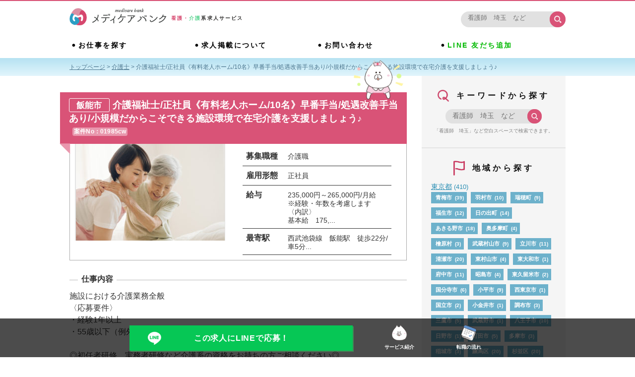

--- FILE ---
content_type: text/html; charset=UTF-8
request_url: https://medicarebank.jp/kyujin/2627/
body_size: 17402
content:
<!DOCTYPE html>
<html lang="ja">
<head>
<meta charset="utf-8">
<title>飯能市介護職の求人募集／介護福祉士/正社員《有料老人ホーム/10名》早番手当/処遇改善手当あり/小規模だからこそできる施設環境で在宅介護を支援しましょう♪ -</title>
<meta name="description" content="施設における介護業務全般
〈応募要件〉
・経験1年以上
・55歳以下（例外事由3号のイ 長期勤続によるキャリア形成のため）

◎初任者研修、実務者研修など介護系の資格をお持ちの方ご相談ください◎--あなたにぴったりの求人をご紹介いたします。看護師、介護士などの埼玉近辺の求人募集。"/> 
<meta name="keywords" content="
埼玉県,飯能市,介護職,看護師,求人,募集,転職,介護士">
<meta name="viewport" content="width=device-width">
<!--[if lt IE 9]>
<script src="http://html5shiv.googlecode.com/svn/trunk/html5.js"></script>
<script src="http://css3-mediaqueries-js.googlecode.com/svn/trunk/css3-mediaqueries.js"></script>
<![endif]-->
<link rel="stylesheet" href="https://medicarebank.jp/wp-content/themes/medicarebank/common/css/reset.css"/>
<link rel="stylesheet" href="https://medicarebank.jp/wp-content/themes/medicarebank/common/css/style.css?20210707">
    <meta name='robots' content='index, follow, max-image-preview:large, max-snippet:-1, max-video-preview:-1' />

	<!-- This site is optimized with the Yoast SEO plugin v26.7 - https://yoast.com/wordpress/plugins/seo/ -->
	<link rel="canonical" href="https://medicarebank.jp/kyujin/2627/" />
	<meta property="og:locale" content="ja_JP" />
	<meta property="og:type" content="article" />
	<meta property="og:title" content="介護福祉士/正社員《有料老人ホーム/10名》早番手当/処遇改善手当あり/小規模だからこそできる施設環境で在宅介護を支援しましょう♪ -" />
	<meta property="og:url" content="https://medicarebank.jp/kyujin/2627/" />
	<meta property="og:site_name" content="メディケアバンク" />
	<meta property="article:modified_time" content="2024-01-09T06:16:46+00:00" />
	<meta name="twitter:card" content="summary_large_image" />
	<script type="application/ld+json" class="yoast-schema-graph">{"@context":"https://schema.org","@graph":[{"@type":"WebPage","@id":"https://medicarebank.jp/kyujin/2627/","url":"https://medicarebank.jp/kyujin/2627/","name":"介護福祉士/正社員《有料老人ホーム/10名》早番手当/処遇改善手当あり/小規模だからこそできる施設環境で在宅介護を支援しましょう♪ -","isPartOf":{"@id":"https://medicarebank.jp/#website"},"datePublished":"2021-05-19T01:06:31+00:00","dateModified":"2024-01-09T06:16:46+00:00","breadcrumb":{"@id":"https://medicarebank.jp/kyujin/2627/#breadcrumb"},"inLanguage":"ja","potentialAction":[{"@type":"ReadAction","target":["https://medicarebank.jp/kyujin/2627/"]}]},{"@type":"BreadcrumbList","@id":"https://medicarebank.jp/kyujin/2627/#breadcrumb","itemListElement":[{"@type":"ListItem","position":1,"name":"ホーム","item":"https://medicarebank.jp/"},{"@type":"ListItem","position":2,"name":"求人詳細","item":"https://medicarebank.jp/kyujin/"},{"@type":"ListItem","position":3,"name":"介護福祉士/正社員《有料老人ホーム/10名》早番手当/処遇改善手当あり/小規模だからこそできる施設環境で在宅介護を支援しましょう♪"}]},{"@type":"WebSite","@id":"https://medicarebank.jp/#website","url":"https://medicarebank.jp/","name":"メディケアバンク","description":"西多摩エリアの看護・介護求人サイト","publisher":{"@id":"https://medicarebank.jp/#organization"},"potentialAction":[{"@type":"SearchAction","target":{"@type":"EntryPoint","urlTemplate":"https://medicarebank.jp/?s={search_term_string}"},"query-input":{"@type":"PropertyValueSpecification","valueRequired":true,"valueName":"search_term_string"}}],"inLanguage":"ja"},{"@type":"Organization","@id":"https://medicarebank.jp/#organization","name":"株式会社PRC","url":"https://medicarebank.jp/","logo":{"@type":"ImageObject","inLanguage":"ja","@id":"https://medicarebank.jp/#/schema/logo/image/","url":"https://prc-career.com/wp-content/uploads/2019/07/favicon144.png","contentUrl":"https://prc-career.com/wp-content/uploads/2019/07/favicon144.png","width":144,"height":144,"caption":"株式会社PRC"},"image":{"@id":"https://medicarebank.jp/#/schema/logo/image/"}}]}</script>
	<!-- / Yoast SEO plugin. -->


<link rel="alternate" title="oEmbed (JSON)" type="application/json+oembed" href="https://medicarebank.jp/wp-json/oembed/1.0/embed?url=https%3A%2F%2Fmedicarebank.jp%2Fkyujin%2F2627%2F" />
<link rel="alternate" title="oEmbed (XML)" type="text/xml+oembed" href="https://medicarebank.jp/wp-json/oembed/1.0/embed?url=https%3A%2F%2Fmedicarebank.jp%2Fkyujin%2F2627%2F&#038;format=xml" />
<style id='wp-img-auto-sizes-contain-inline-css' type='text/css'>
img:is([sizes=auto i],[sizes^="auto," i]){contain-intrinsic-size:3000px 1500px}
/*# sourceURL=wp-img-auto-sizes-contain-inline-css */
</style>
<style id='wp-emoji-styles-inline-css' type='text/css'>

	img.wp-smiley, img.emoji {
		display: inline !important;
		border: none !important;
		box-shadow: none !important;
		height: 1em !important;
		width: 1em !important;
		margin: 0 0.07em !important;
		vertical-align: -0.1em !important;
		background: none !important;
		padding: 0 !important;
	}
/*# sourceURL=wp-emoji-styles-inline-css */
</style>
<style id='classic-theme-styles-inline-css' type='text/css'>
/*! This file is auto-generated */
.wp-block-button__link{color:#fff;background-color:#32373c;border-radius:9999px;box-shadow:none;text-decoration:none;padding:calc(.667em + 2px) calc(1.333em + 2px);font-size:1.125em}.wp-block-file__button{background:#32373c;color:#fff;text-decoration:none}
/*# sourceURL=/wp-includes/css/classic-themes.min.css */
</style>
<script type="text/javascript" src="https://medicarebank.jp/wp-includes/js/jquery/jquery.min.js?ver=3.7.1" id="jquery-core-js"></script>
<script type="text/javascript" src="https://medicarebank.jp/wp-includes/js/jquery/jquery-migrate.min.js?ver=3.4.1" id="jquery-migrate-js"></script>
<script type="text/javascript" src="https://medicarebank.jp/wp-content/themes/medicarebank/common/js/main.js?20200708&amp;ver=6.9" id="prc-commonjs-js"></script>
<script type="text/javascript" src="https://medicarebank.jp/wp-content/themes/medicarebank/common/js/ads.js?ver=6.9" id="koukoku-js-js"></script>
<link rel="https://api.w.org/" href="https://medicarebank.jp/wp-json/" /><link rel="alternate" title="JSON" type="application/json" href="https://medicarebank.jp/wp-json/wp/v2/kyujin/2627" /><link rel='shortlink' href='https://medicarebank.jp/?p=2627' />
                <script>
                    var ajaxUrl = 'https://medicarebank.jp/wp-admin/admin-ajax.php';
                </script>
        <link rel="icon" href="https://medicarebank.jp/wp-content/uploads/2019/07/favicon144.png" sizes="32x32" />
<link rel="icon" href="https://medicarebank.jp/wp-content/uploads/2019/07/favicon144.png" sizes="192x192" />
<link rel="apple-touch-icon" href="https://medicarebank.jp/wp-content/uploads/2019/07/favicon144.png" />
<meta name="msapplication-TileImage" content="https://medicarebank.jp/wp-content/uploads/2019/07/favicon144.png" />
<!-- Google Tag Manager -->
<script>(function(w,d,s,l,i){w[l]=w[l]||[];w[l].push({'gtm.start':
new Date().getTime(),event:'gtm.js'});var f=d.getElementsByTagName(s)[0],
j=d.createElement(s),dl=l!='dataLayer'?'&l='+l:'';j.async=true;j.src=
'https://www.googletagmanager.com/gtm.js?id='+i+dl;f.parentNode.insertBefore(j,f);
})(window,document,'script','dataLayer','GTM-M3DFNVQ');</script>
<!-- End Google Tag Manager -->
<style id='global-styles-inline-css' type='text/css'>
:root{--wp--preset--aspect-ratio--square: 1;--wp--preset--aspect-ratio--4-3: 4/3;--wp--preset--aspect-ratio--3-4: 3/4;--wp--preset--aspect-ratio--3-2: 3/2;--wp--preset--aspect-ratio--2-3: 2/3;--wp--preset--aspect-ratio--16-9: 16/9;--wp--preset--aspect-ratio--9-16: 9/16;--wp--preset--color--black: #000000;--wp--preset--color--cyan-bluish-gray: #abb8c3;--wp--preset--color--white: #ffffff;--wp--preset--color--pale-pink: #f78da7;--wp--preset--color--vivid-red: #cf2e2e;--wp--preset--color--luminous-vivid-orange: #ff6900;--wp--preset--color--luminous-vivid-amber: #fcb900;--wp--preset--color--light-green-cyan: #7bdcb5;--wp--preset--color--vivid-green-cyan: #00d084;--wp--preset--color--pale-cyan-blue: #8ed1fc;--wp--preset--color--vivid-cyan-blue: #0693e3;--wp--preset--color--vivid-purple: #9b51e0;--wp--preset--gradient--vivid-cyan-blue-to-vivid-purple: linear-gradient(135deg,rgb(6,147,227) 0%,rgb(155,81,224) 100%);--wp--preset--gradient--light-green-cyan-to-vivid-green-cyan: linear-gradient(135deg,rgb(122,220,180) 0%,rgb(0,208,130) 100%);--wp--preset--gradient--luminous-vivid-amber-to-luminous-vivid-orange: linear-gradient(135deg,rgb(252,185,0) 0%,rgb(255,105,0) 100%);--wp--preset--gradient--luminous-vivid-orange-to-vivid-red: linear-gradient(135deg,rgb(255,105,0) 0%,rgb(207,46,46) 100%);--wp--preset--gradient--very-light-gray-to-cyan-bluish-gray: linear-gradient(135deg,rgb(238,238,238) 0%,rgb(169,184,195) 100%);--wp--preset--gradient--cool-to-warm-spectrum: linear-gradient(135deg,rgb(74,234,220) 0%,rgb(151,120,209) 20%,rgb(207,42,186) 40%,rgb(238,44,130) 60%,rgb(251,105,98) 80%,rgb(254,248,76) 100%);--wp--preset--gradient--blush-light-purple: linear-gradient(135deg,rgb(255,206,236) 0%,rgb(152,150,240) 100%);--wp--preset--gradient--blush-bordeaux: linear-gradient(135deg,rgb(254,205,165) 0%,rgb(254,45,45) 50%,rgb(107,0,62) 100%);--wp--preset--gradient--luminous-dusk: linear-gradient(135deg,rgb(255,203,112) 0%,rgb(199,81,192) 50%,rgb(65,88,208) 100%);--wp--preset--gradient--pale-ocean: linear-gradient(135deg,rgb(255,245,203) 0%,rgb(182,227,212) 50%,rgb(51,167,181) 100%);--wp--preset--gradient--electric-grass: linear-gradient(135deg,rgb(202,248,128) 0%,rgb(113,206,126) 100%);--wp--preset--gradient--midnight: linear-gradient(135deg,rgb(2,3,129) 0%,rgb(40,116,252) 100%);--wp--preset--font-size--small: 13px;--wp--preset--font-size--medium: 20px;--wp--preset--font-size--large: 36px;--wp--preset--font-size--x-large: 42px;--wp--preset--spacing--20: 0.44rem;--wp--preset--spacing--30: 0.67rem;--wp--preset--spacing--40: 1rem;--wp--preset--spacing--50: 1.5rem;--wp--preset--spacing--60: 2.25rem;--wp--preset--spacing--70: 3.38rem;--wp--preset--spacing--80: 5.06rem;--wp--preset--shadow--natural: 6px 6px 9px rgba(0, 0, 0, 0.2);--wp--preset--shadow--deep: 12px 12px 50px rgba(0, 0, 0, 0.4);--wp--preset--shadow--sharp: 6px 6px 0px rgba(0, 0, 0, 0.2);--wp--preset--shadow--outlined: 6px 6px 0px -3px rgb(255, 255, 255), 6px 6px rgb(0, 0, 0);--wp--preset--shadow--crisp: 6px 6px 0px rgb(0, 0, 0);}:where(.is-layout-flex){gap: 0.5em;}:where(.is-layout-grid){gap: 0.5em;}body .is-layout-flex{display: flex;}.is-layout-flex{flex-wrap: wrap;align-items: center;}.is-layout-flex > :is(*, div){margin: 0;}body .is-layout-grid{display: grid;}.is-layout-grid > :is(*, div){margin: 0;}:where(.wp-block-columns.is-layout-flex){gap: 2em;}:where(.wp-block-columns.is-layout-grid){gap: 2em;}:where(.wp-block-post-template.is-layout-flex){gap: 1.25em;}:where(.wp-block-post-template.is-layout-grid){gap: 1.25em;}.has-black-color{color: var(--wp--preset--color--black) !important;}.has-cyan-bluish-gray-color{color: var(--wp--preset--color--cyan-bluish-gray) !important;}.has-white-color{color: var(--wp--preset--color--white) !important;}.has-pale-pink-color{color: var(--wp--preset--color--pale-pink) !important;}.has-vivid-red-color{color: var(--wp--preset--color--vivid-red) !important;}.has-luminous-vivid-orange-color{color: var(--wp--preset--color--luminous-vivid-orange) !important;}.has-luminous-vivid-amber-color{color: var(--wp--preset--color--luminous-vivid-amber) !important;}.has-light-green-cyan-color{color: var(--wp--preset--color--light-green-cyan) !important;}.has-vivid-green-cyan-color{color: var(--wp--preset--color--vivid-green-cyan) !important;}.has-pale-cyan-blue-color{color: var(--wp--preset--color--pale-cyan-blue) !important;}.has-vivid-cyan-blue-color{color: var(--wp--preset--color--vivid-cyan-blue) !important;}.has-vivid-purple-color{color: var(--wp--preset--color--vivid-purple) !important;}.has-black-background-color{background-color: var(--wp--preset--color--black) !important;}.has-cyan-bluish-gray-background-color{background-color: var(--wp--preset--color--cyan-bluish-gray) !important;}.has-white-background-color{background-color: var(--wp--preset--color--white) !important;}.has-pale-pink-background-color{background-color: var(--wp--preset--color--pale-pink) !important;}.has-vivid-red-background-color{background-color: var(--wp--preset--color--vivid-red) !important;}.has-luminous-vivid-orange-background-color{background-color: var(--wp--preset--color--luminous-vivid-orange) !important;}.has-luminous-vivid-amber-background-color{background-color: var(--wp--preset--color--luminous-vivid-amber) !important;}.has-light-green-cyan-background-color{background-color: var(--wp--preset--color--light-green-cyan) !important;}.has-vivid-green-cyan-background-color{background-color: var(--wp--preset--color--vivid-green-cyan) !important;}.has-pale-cyan-blue-background-color{background-color: var(--wp--preset--color--pale-cyan-blue) !important;}.has-vivid-cyan-blue-background-color{background-color: var(--wp--preset--color--vivid-cyan-blue) !important;}.has-vivid-purple-background-color{background-color: var(--wp--preset--color--vivid-purple) !important;}.has-black-border-color{border-color: var(--wp--preset--color--black) !important;}.has-cyan-bluish-gray-border-color{border-color: var(--wp--preset--color--cyan-bluish-gray) !important;}.has-white-border-color{border-color: var(--wp--preset--color--white) !important;}.has-pale-pink-border-color{border-color: var(--wp--preset--color--pale-pink) !important;}.has-vivid-red-border-color{border-color: var(--wp--preset--color--vivid-red) !important;}.has-luminous-vivid-orange-border-color{border-color: var(--wp--preset--color--luminous-vivid-orange) !important;}.has-luminous-vivid-amber-border-color{border-color: var(--wp--preset--color--luminous-vivid-amber) !important;}.has-light-green-cyan-border-color{border-color: var(--wp--preset--color--light-green-cyan) !important;}.has-vivid-green-cyan-border-color{border-color: var(--wp--preset--color--vivid-green-cyan) !important;}.has-pale-cyan-blue-border-color{border-color: var(--wp--preset--color--pale-cyan-blue) !important;}.has-vivid-cyan-blue-border-color{border-color: var(--wp--preset--color--vivid-cyan-blue) !important;}.has-vivid-purple-border-color{border-color: var(--wp--preset--color--vivid-purple) !important;}.has-vivid-cyan-blue-to-vivid-purple-gradient-background{background: var(--wp--preset--gradient--vivid-cyan-blue-to-vivid-purple) !important;}.has-light-green-cyan-to-vivid-green-cyan-gradient-background{background: var(--wp--preset--gradient--light-green-cyan-to-vivid-green-cyan) !important;}.has-luminous-vivid-amber-to-luminous-vivid-orange-gradient-background{background: var(--wp--preset--gradient--luminous-vivid-amber-to-luminous-vivid-orange) !important;}.has-luminous-vivid-orange-to-vivid-red-gradient-background{background: var(--wp--preset--gradient--luminous-vivid-orange-to-vivid-red) !important;}.has-very-light-gray-to-cyan-bluish-gray-gradient-background{background: var(--wp--preset--gradient--very-light-gray-to-cyan-bluish-gray) !important;}.has-cool-to-warm-spectrum-gradient-background{background: var(--wp--preset--gradient--cool-to-warm-spectrum) !important;}.has-blush-light-purple-gradient-background{background: var(--wp--preset--gradient--blush-light-purple) !important;}.has-blush-bordeaux-gradient-background{background: var(--wp--preset--gradient--blush-bordeaux) !important;}.has-luminous-dusk-gradient-background{background: var(--wp--preset--gradient--luminous-dusk) !important;}.has-pale-ocean-gradient-background{background: var(--wp--preset--gradient--pale-ocean) !important;}.has-electric-grass-gradient-background{background: var(--wp--preset--gradient--electric-grass) !important;}.has-midnight-gradient-background{background: var(--wp--preset--gradient--midnight) !important;}.has-small-font-size{font-size: var(--wp--preset--font-size--small) !important;}.has-medium-font-size{font-size: var(--wp--preset--font-size--medium) !important;}.has-large-font-size{font-size: var(--wp--preset--font-size--large) !important;}.has-x-large-font-size{font-size: var(--wp--preset--font-size--x-large) !important;}
/*# sourceURL=global-styles-inline-css */
</style>
</head>
<body  class="wp-singular kyujin-template-default single single-kyujin postid-2627 wp-theme-medicarebank kasoupage">
<!-- Google Tag Manager (noscript) -->
<noscript><iframe src="https://www.googletagmanager.com/ns.html?id=GTM-TRRCJHX"
height="0" width="0" style="display:none;visibility:hidden"></iframe></noscript>
<!-- End Google Tag Manager (noscript) -->
<div id="wrap">
<header id="top-head" class="clearfix no-print">
    <div class="inner">
        <div id="mobile-head" class="clearfix">
            <h1 class="logo"><a href="https://medicarebank.jp"><img src="https://medicarebank.jp/wp-content/themes/medicarebank/img/common/logo_set.png" alt="
飯能市介護職の求人募集／介護福祉士/正社員《有料老人ホーム/10名》早番手当/処遇改善手当あり/小規模だからこそできる施設環境で在宅介護を支援しましょう♪ - | メディケアバンク"></a>
				<div id="header-txt"><span class="txt_pink">看護・</span><span class="txt_green">介護</span>系求人サービス</div>
			</h1>
            <div id="nav-toggle">
                <div>
                    <span></span>
                    <span></span>
                    <span></span>
                </div>
            </div><!-- / #nav-toggle -->
            <div class="search_box">
                <div class="pcNone search_icon"><a href="#search_formcontents"><img src="https://medicarebank.jp/wp-content/themes/medicarebank/img/common/icon_pinksearch.png" alt="キーワードから探す"></a></div>
                <div class="spNone search_form">
                	<form role="search" method="get" class="search-form clearfix" action="https://medicarebank.jp/">
<input type="search" class="search-field" placeholder="看護師　埼玉　など" value="" name="s"/>
<button type="submit" class="search-submit"><img src="https://medicarebank.jp/wp-content/themes/medicarebank/img/common/btn_form.png" alt="検索"></button>
</form>                </div>
            </div><!-- / .search_form -->
        </div><!-- mobile-head -->
      <nav id="global-nav">
            <ul class="main_nav accord_box">
                <li class="pcNone"><a href="#" class="accord_btn">お仕事を探す</a>
				<ul class="sub search_block accord_contents sigoto_contents">
					<li><a href="https://medicarebank.jp#search_formcontents">キーワードから探す</a></li>
					<li><a href="https://medicarebank.jp#area_searchcontents">地域から探す</a></li>
					<li><a href="https://medicarebank.jp#career_searchcontents">職種から探す</a>
								<ul class="sub job_block iryo_center pcNone">
									<li class="center_name">医療求人センター</li>
									<li><a href="https://medicarebank.jp/kyujin/jobtype/nurse/">看護師の求人募集</a></li>
									<li><a href="https://medicarebank.jp/kyujin/jobtype/doctor/">医師の求人募集</a></li>
									<li><a href="https://medicarebank.jp/kyujin/jobtype/medical-coding-specialist/">医療事務の求人募集</a></li>
									<li><a href="https://medicarebank.jp/kyujin/jobtype/dental/">歯科の求人募集</a></li>
								</ul>
								<ul class="sub job_block kaigo_center pcNone">
									<li class="center_name">介護求人センター</li>
									<li><a href="https://medicarebank.jp/kyujin/jobtype/caregiver/">介護士の求人募集</a></li>
									<li><a href="https://medicarebank.jp/kyujin/jobtype/care-manager/">ケアマネージャーの求人募集</a></li>
									<li><a href="https://medicarebank.jp/kyujin/jobtype/social-worker/">社会福祉士の求人募集</a></li>
									<li><a href="https://medicarebank.jp/kyujin/jobtype/care-clerk/">介護事務の求人募集</a></li>
								</ul>
								<ul class="sub job_block biyo_center pcNone">
									<li class="center_name">美容求人センター</li>
									<li><a href="https://medicarebank.jp/kyujin/jobtype/esthetician/">エステティシャンの求人募集</a></li>
									<li><a href="https://medicarebank.jp/kyujin/jobtype/nail-stylist/">ネイリストの求人募集</a></li>
								</ul>
                    </li>
				</ul>
                </li>
                <li class="spNone sigoto_link"><a href="https://medicarebank.jp#">お仕事を探す</a>
				<ul class="sub search_block sigoto_contents">
					<li><a href="https://medicarebank.jp#search_formcontents">キーワードから探す</a></li>
					<li><a href="https://medicarebank.jp#area_searchcontents">地域から探す</a></li>
					<li><a href="https://medicarebank.jp#career_searchcontents">職種から探す</a></li>
				</ul>
                </li>
                <li><a href="https://medicarebank.jp/job-adv">求人掲載について</a></li>
                <li><a href="https://medicarebank.jp/contact">お問い合わせ</a></li>
                <li>
				<a href="https://line.me/R/app/1657114320-8NOR3zGQ?type=app&#038;b=3127&#038;v=26826&#038;ref=2627&#038;ref_hasnum=yes&#038;ref_where=kousiki-shosai" style="color:#00b900; font-weight: 700;" class="click_line pcNone">LINE 友だち追加</a>
				<a href="https://api.qrserver.com/v1/create-qr-code/?size=300x300&data=https%3A%2F%2Fline.me%2FR%2Fapp%2F1657114320-8NOR3zGQ%3Ftype%3Dapp%26b%3D3127%26v%3D26826%26ref%3D2627%26ref_hasnum%3Dyes%26ref_where%3Dkousiki-shosai" style="color:#00b900; font-weight: 700;" class="click_line spNone">LINE 友だち追加</a>
				</li>
                <li class="pcNone"><a href="https://medicarebank.jp/recruit">採用情報</a></li>
                <li class="pcNone"><a href="https://medicarebank.jp/news">お知らせ</a></li>
                <li class="pcNone"><a href="https://medicarebank.jp/flow">ご応募の流れ</a></li>
                <li class="pcNone"><a href="https://medicarebank.jp/company">会社案内</a></li>
                <li class="pcNone"><a href="https://medicarebank.jp/privacypolicy">利用規約・個人情報保護方針</a></li>
                <li class="pcNone"><a href="https://medicarebank.jp/access">アクセス</a></li>
            </ul>
        </nav><!-- / #global-nav -->
    </div><!-- / .inner -->
    <div class="hamburger-close"><a>close</a></div>
</header><!-- / #top-head .clearfix -->
<div id="pankuzu" class="no-print">
<div class="breadcrumbs spNone">
<span property="itemListElement" typeof="ListItem"><a property="item" typeof="WebPage" title="Go to メディケアバンク." href="https://medicarebank.jp" class="home" ><span property="name">トップページ</span></a><meta property="position" content="1"></span> &gt; <span property="itemListElement" typeof="ListItem"><a property="item" typeof="WebPage" title="Go to the 介護士 職種 archives." href="https://medicarebank.jp/kyujin/jobtype/caregiver/" class="taxonomy jobtype" ><span property="name">介護士</span></a><meta property="position" content="2"></span> &gt; <span class="post post-kyujin current-item">介護福祉士/正社員《有料老人ホーム/10名》早番手当/処遇改善手当あり/小規模だからこそできる施設環境で在宅介護を支援しましょう♪</span></div>
</div>
    <!-- 追従ボタン -->
<div id="fix_btn" class="no-print">
    <p class="btn contact pcNone">
    <a href="https://line.me/R/app/1657114320-8NOR3zGQ?type=app&#038;b=3127&#038;v=26826&#038;ref=2627&#038;ref_hasnum=yes&#038;ref_where=kousiki-shosai" class="click_line">この求人に<br>LINEで応募！</a></p>
    <p class="btn contact spNone">
    <a href="https://api.qrserver.com/v1/create-qr-code/?size=300x300&data=https%3A%2F%2Fline.me%2FR%2Fapp%2F1657114320-8NOR3zGQ%3Ftype%3Dapp%26b%3D3127%26v%3D26826%26ref%3D2627%26ref_hasnum%3Dyes%26ref_where%3Dkousiki-shosai" class="click_line">この求人にLINEで応募！</a>
    </p>
    <div class="icon_set">
      <div class="tuiju-popup popup-about">
        <p class="popicon"><img src="https://medicarebank.jp/wp-content/themes/medicarebank/img/common/icon_pnyan.png" alt="メディケアバンクのサービスとは？" loading="lazy"></p>
        <p class="popicon-txt">サービス紹介</p>
      </div>
      <div class="tuiju-popup popup-flow">
        <p class="popicon"><img src="https://medicarebank.jp/wp-content/themes/medicarebank/img/common/icon_calender.png" alt="転職の流れ" loading="lazy"></p>
        <p class="popicon-txt">転職の流れ</p>
      </div>
    </div>
</div><!-- / #fix_btn -->

<!-- popup nakami -->
<div class="popupnakami popupnakami-about">
  <section class="about carousel-set">
    <p class="popup-close"><a><img src="https://medicarebank.jp/wp-content/themes/medicarebank/img/common/icon_close.png" alt="close" loading="lazy"></a></p>
    <h2 class="carousel-ttl"><img src="https://medicarebank.jp/wp-content/themes/medicarebank/img/common/lp2_ttl1_white.png" alt="メディケアバンクの求人サービスって？" loading="lazy"></h2>
    <div class="carousel-wrap">
    <ul class="carousel-box slide5">
      <li class="carousel-img"><img src="https://medicarebank.jp/wp-content/themes/medicarebank/img/common/tokucho_1.jpg" alt="こんなお悩みありませんか？" loading="lazy"></li>
      <li class="carousel-img"><img src="https://medicarebank.jp/wp-content/themes/medicarebank/img/common/tokucho_2.jpg" alt="LINEでサクっと転職しましょう！" loading="lazy"></li>
      <li class="carousel-img"><img src="https://medicarebank.jp/wp-content/themes/medicarebank/img/common/tokucho_3.jpg" alt="メディケアバンクの特徴" loading="lazy"></li>
      <li class="carousel-img"><img src="https://medicarebank.jp/wp-content/themes/medicarebank/img/common/tokucho_4.jpg" alt="転職成功者たちの声" loading="lazy"></li>
      <li class="carousel-img"><img src="https://medicarebank.jp/wp-content/themes/medicarebank/img/common/tokucho_5.jpg" alt="メディケアバンクならササっと解決！" loading="lazy"></li>
    </ul>
    </div>
    <div class="btn_area lp_line-btn">
    <div class="btn-wrap">
    <p class="sub-txt"><img src="https://medicarebank.jp/wp-content/themes/medicarebank/img/common/btn_ttl.png" alt="LINEでかんたん転職" loading="lazy"></p>
    <a class="toline_btn pcNone click_line" href="https://line.me/R/app/1657114320-8NOR3zGQ?type=app&#038;b=3127&#038;v=26826&#038;ref=2627&#038;ref_hasnum=yes&#038;ref_where=kousiki-shosai">友だち追加して始める！</a><a class="toline_btn click_line spNone" href="https://api.qrserver.com/v1/create-qr-code/?size=300x300&data=https%3A%2F%2Fline.me%2FR%2Fapp%2F1657114320-8NOR3zGQ%3Ftype%3Dapp%26b%3D3127%26v%3D26826%26ref%3D2627%26ref_hasnum%3Dyes%26ref_where%3Dkousiki-shosai">友だち追加して始める！</a>
    <p class="chara_img p-san"><img src="https://medicarebank.jp/wp-content/themes/medicarebank/img/common/lp2_chara-p.png" alt="ご登録はこちらから" loading="lazy"></p>
    </div>
    </div>
    </section>
</div>

<div class="popupnakami popupnakami-flow">
<section class="nagare carousel-set">
    <p class="popup-close"><a><img src="https://medicarebank.jp/wp-content/themes/medicarebank/img/common/icon_close.png" alt="close" loading="lazy"></a></p>
	<h2 class="carousel-ttl"><img src="https://medicarebank.jp/wp-content/themes/medicarebank/img/common/lp2_ttl2_white.png" alt="LINEでどうやって転職するの？" loading="lazy"></h2>
	<div class="carousel-wrap">
	<ul class="carousel-box slide5">
		 <li class="carousel-img"><img src="https://medicarebank.jp/wp-content/themes/medicarebank/img/common/flow_1.jpg" alt="まずはプロフィール登録" loading="lazy"></li>
		 <li class="carousel-img"><img src="https://medicarebank.jp/wp-content/themes/medicarebank/img/common/flow_2.jpg" alt="希望条件を登録しよう！" loading="lazy"></li>
		 <li class="carousel-img"><img src="https://medicarebank.jp/wp-content/themes/medicarebank/img/common/flow_3.jpg" alt="求人を探してみよう！" loading="lazy"></li>
		 <li class="carousel-img"><img src="https://medicarebank.jp/wp-content/themes/medicarebank/img/common/flow_4.jpg" alt="キャリアシート登録" loading="lazy"></li>
		 <li class="carousel-img"><img src="https://medicarebank.jp/wp-content/themes/medicarebank/img/common/flow_5.jpg" alt="面接＆入職" loading="lazy"></li>
	</ul>
	</div>
	<div class="btn_area lp_line-btn">
	<div class="btn-wrap">
	<p class="sub-txt"><img src="https://medicarebank.jp/wp-content/themes/medicarebank/img/common/btn_ttl.png" alt="LINEでかんたん転職" loading="lazy"></p>
	<a class="toline_btn click_line pcNone" href="https://line.me/R/app/1657114320-8NOR3zGQ?type=app&#038;b=3127&#038;v=26826&#038;ref=2627&#038;ref_hasnum=yes&#038;ref_where=kousiki-shosai">友だち追加して始める！</a><a class="toline_btn click_line spNone" href="https://api.qrserver.com/v1/create-qr-code/?size=300x300&data=https%3A%2F%2Fline.me%2FR%2Fapp%2F1657114320-8NOR3zGQ%3Ftype%3Dapp%26b%3D3127%26v%3D26826%26ref%3D2627%26ref_hasnum%3Dyes%26ref_where%3Dkousiki-shosai">友だち追加して始める！</a>
	<p class="chara_img"><img src="https://medicarebank.jp/wp-content/themes/medicarebank/img/common/lp2_chara-neko_white.png" alt="ご登録はこちらから" loading="lazy"></p>
	
	</div>
	</div>
	</section>
</div>

<div id="container" class="clearfix">

	<div id="contents" >

        <article id="target" class="job_detail post-2627 kyujin type-kyujin status-publish hentry jobtype-caregiver area-saitamaken area-hannnousi">
        	<h2><span class="ttl_local">飯能市</span>介護福祉士/正社員《有料老人ホーム/10名》早番手当/処遇改善手当あり/小規模だからこそできる施設環境で在宅介護を支援しましょう♪                        <span class="kyujin_num">案件No：01985cw</span>
                        </h2>
            <div class="pickup_info clearfix">
            	<div class="pickup_photo">
<img src="https://medicarebank.jp/wp-content/uploads/2020/09/pixta_34850352_S-300x199.jpg" alt="介護福祉士/正社員《有料老人ホーム/10名》早番手当/処遇改善手当あり/小規模だからこそできる施設環境で在宅介護を支援しましょう♪"  loading="lazy"/></div><!-- / .pickup_photo -->
                <div class="pickup_txt">
                	<table>
                    	<tr><th>募集職種</th><td>介護職</td></tr>
<tr><th>雇用形態</th><td>正社員</td></tr>
                    	<tr><th>給与</th><td class="line-bk">235,000円～265,000円/月給
※経験・年数を考慮します
〈内訳〉
基本給　175,...</td></tr>
                    	<tr><th>最寄駅</th><td class="line-bk">西武池袋線　飯能駅　徒歩22分/車5分...</td></tr>
                    </table>
                </div>
            </div><!-- / .pickup_info -->
            
                        <section class="sigoto_naiyo">
            	<h3><span>仕事内容</span></h3>
                <div class="sigoto_txt line-bk">施設における介護業務全般
〈応募要件〉
・経験1年以上
・55歳以下（例外事由3号のイ 長期勤続によるキャリア形成のため）

◎初任者研修、実務者研修など介護系の資格をお持ちの方ご相談ください◎</div>
            </section>
			                              <section class="sigoto_naiyo">
            	<h3><span>施設情報</span></h3>
                <div class="sigoto_txt line-bk">運営母体は小規模デイサ―ビス、訪問介護、居宅介護支援事業所を埼玉県内に3か所運営しています。基本はデイサービスですが、泊まること、住むこともできる多機能ホームです。1ヶ月単位での利用もできます。自分の家のように気軽に過ごせる場所です。少人数だからこそできる過ごし方を実践していきましょう。
〈施設〉有料老人ホーム
〈定員〉10名(個室7室、2人部屋1室)
〈開設〉2004年9月
〈併設〉デイサービス(定員10名/月～日祝)、短期入所
〈職員数〉17名(介護職員7名、看護師2名)</div>
            </section>
			            <section class="lightbox_image">
            </section><!-- / .lightbox_image -->
                        <section class="osusume_point">
                <h3><img src="https://medicarebank.jp/wp-content/themes/medicarebank/img/common/title_point.png" alt="スタッフからのオススメポイント！" loading="lazy"></h3>
                <div class="osusume_txt" style="white-space:pre-wrap">★多様な働き方改革実践企業「ゴールド認定」取得しています！
★スタッフは、20代30代40代50代と幅広く在籍しています！
★あなたの父母だったらどう接するかの視点で考えていきましょう！

ほかにもたくさんの求人があります♪
あなたに合った転職先を見つけるサポートをいたします。
＼一緒に新しい職場を探しませんか／</div>
            </section><!-- / .osusume_point -->
            
            <section class="boshu_yoko">
            <h3><span>募集要項</span></h3>
            <table>
              <tr>
                <th>募集職種</th>
                <td class="line-bk">介護職</td>
              </tr>
              <tr>
                <th>必要資格</th>
                <td class="line-bk">介護福祉士</td>
              </tr>
              <tr>
                <th>給与</th>
                <td class="line-bk">235,000円～265,000円/月給
※経験・年数を考慮します
〈内訳〉
基本給　175,000円～205,00円
資格手当　10,000円
夜勤手当　5,000円×6回
早番手当　4,000円×5回
〈別途支給〉
特定処遇改善手当　27,000円/月(昨年実績)
通勤手当　～30,000円</td>
              </tr>
<tr><th>雇用形態</th><td class="line-bk">正社員</td></tr>
              <tr>
                <th>法人・施設名</th>
                <td  class="line-bk">有料老人ホーム</td>
              </tr>
              <tr>
                <th>勤務地</th>
                <td class="line-bk">埼玉県飯能市                
西武池袋線　飯能駅　徒歩22分/車5分</td>
              </tr>
              <tr>
                <th class="line-bk">勤務時間
／雇用形態</th>
                <td class="line-bk">〈シフト制〉
日勤　休憩60分
1）6:00～15:00
2）9:00～18:00
3）11:00～20:00
夜勤　休憩120分
16:00～10:00
※夜勤月5～6回
※残業月平均10時間
早番・遅番あり</td>
              </tr>
              <tr>
                <th>待遇</th>
                <td class="line-bk">【待遇】
昇給あり：年1回
賞与あり：年2回/実績1.0ヶ月
【福利厚生】
社会保険完備
交通費(月額上限30,000円支給)
退職金制度(勤続3年以上)
マイカー通勤可(無料駐車場あり/交通費月額上限10,000円支給)
制服貸与
インフルエンザ予防接種補助
定期健康診断
定年62歳/再雇用制度あり(65歳)
奨学金制度あり
【研修】あり
【試用期間】あり　
【受動喫煙防止措置の状況】敷地内禁煙</td>
              </tr>
              <tr>
                <th>休日</th>
                <td class="line-bk">月8～9休制(シフト制)
年間休日110日
有給休暇
夏季休暇
年末年始休暇
産前産後・育児休暇※取得実績あり
介護休暇
慶弔休暇</td>
              </tr>
            </table>
            </section><!-- / .boshu_yoko -->
            
        </article><!-- / .job_detail -->
        <div class="btn_area lp_line-btn">
          <div class="btn-wrap">
          <p class="sub-txt"><img src="https://medicarebank.jp/wp-content/themes/medicarebank/img/common/btn_ttl.png" alt="LINEでかんたん転職" loading="lazy"></p>
          <a class="toline_btn click_line pcNone" href="https://line.me/R/app/1657114320-8NOR3zGQ?type=app&#038;b=3127&#038;v=26826&#038;ref=2627&#038;ref_hasnum=yes&#038;ref_where=kousiki-shosai">友だち追加して始める！</a><a class="toline_btn click_line spNone" href="https://api.qrserver.com/v1/create-qr-code/?size=300x300&data=https%3A%2F%2Fline.me%2FR%2Fapp%2F1657114320-8NOR3zGQ%3Ftype%3Dapp%26b%3D3127%26v%3D26826%26ref%3D2627%26ref_hasnum%3Dyes%26ref_where%3Dkousiki-shosai">友だち追加して始める！</a>
          <p class="chara_img"><img src="https://medicarebank.jp/wp-content/themes/medicarebank/img/common/lp2_chara-neko.png" alt="ご登録はこちらから" loading="lazy"></p>
          </div>
        </div>
        <script type="application/ld+json">
{
    "@context" : "http://schema.org/",
    "@type" : "JobPosting",
    "title" : "介護職（有料老人ホームにおける介護業務）",
    "description" : "【飯能市】介護福祉士/正社員《有料老人ホーム/10名》早番手当/処遇改善手当あり/小規模だからこそできる施設環境で在宅介護を支援しましょう♪
-----【 仕事内容 】-----
施設における介護業務全般
〈応募要件〉
・経験1年以上
・55歳以下（例外事由3号のイ 長期勤続によるキャリア形成のため）

◎初任者研修、実務者研修など介護系の資格をお持ちの方ご相談ください◎
-----【 施設情報 】-----
運営母体は小規模デイサ―ビス、訪問介護、居宅介護支援事業所を埼玉県内に3か所運営しています。基本はデイサービスですが、泊まること、住むこともできる多機能ホームです。1ヶ月単位での利用もできます。自分の家のように気軽に過ごせる場所です。少人数だからこそできる過ごし方を実践していきましょう。
〈施設〉有料老人ホーム
〈定員〉10名(個室7室、2人部屋1室)
〈開設〉2004年9月
〈併設〉デイサービス(定員10名/月～日祝)、短期入所
〈職員数〉17名(介護職員7名、看護師2名)

-----【 勤務地 】-----
	埼玉県飯能市

-----【 募集職種 】-----
	介護職

-----【 勤務時間／雇用形態 】-----
	〈シフト制〉
日勤　休憩60分
1）6:00～15:00
2）9:00～18:00
3）11:00～20:00
夜勤　休憩120分
16:00～10:00
※夜勤月5～6回
※残業月平均10時間
早番・遅番あり

-----【 待遇 】-----
	【待遇】
昇給あり：年1回
賞与あり：年2回/実績1.0ヶ月
【福利厚生】
社会保険完備
交通費(月額上限30,000円支給)
退職金制度(勤続3年以上)
マイカー通勤可(無料駐車場あり/交通費月額上限10,000円支給)
制服貸与
インフルエンザ予防接種補助
定期健康診断
定年62歳/再雇用制度あり(65歳)
奨学金制度あり
【研修】あり
【試用期間】あり　
【受動喫煙防止措置の状況】敷地内禁煙

-----【 休日 】-----
	月8～9休制(シフト制)
年間休日110日
有給休暇
夏季休暇
年末年始休暇
産前産後・育児休暇※取得実績あり
介護休暇
慶弔休暇",
    "identifier": {
        "@type": "PropertyValue",
        "name": "株式会社 MCS",
        "value": "01985cw"
    },
    "hiringOrganization" : {
        "@type" : "Organization",
        "name" : "飯能市内の有料老人ホーム",
        "sameAs" : "https://medicarebank.jp/kyujin/2627/",
        "logo" : "https://medicarebank.jp/wp-content/themes/medicarebank/img/common/icon_google.jpg"
    },
    "datePosted" : "2024-01-09",
    "employmentType" : ["FULL_TIME"],
    "jobLocation": {
        "@type": "Place",
        "address": {
            "@type": "PostalAddress",
			            "addressLocality": "飯能市",
            "addressRegion": "埼玉県",
			"postalCode" : "357-0041",
            "addressCountry": "JP"
        }
    },
    "baseSalary": {
        "@type": "MonetaryAmount",
        "currency": "JPY",
        "value": {
            "@type": "QuantitativeValue",
            "value": 175000,"minValue": 235000,"maxValue": 265000,"unitText": "MONTH"
        }
    }
}
</script>
        	 
        <section class="area_listbox no-print">
        	<h3>近くの求人募集</h3>
	        <ul class="area_list"><li id="post-4036" class="list post-4036 kyujin type-kyujin status-publish hentry jobtype-nurse area-saitamaken area-hannnousi"><figure class="photo"><a href="https://medicarebank.jp/kyujin/4036/">
<img src="https://medicarebank.jp/wp-content/uploads/2025/10/02430-e1759469493376-400x313.png" alt="積極採用中◆看護師/准看護師◆日勤のみ！日祝休み！これまでの経験を活かしてみませんか♪複数診療科あり《クリニック/外来/日勤常勤》"  loading="lazy"/></a></figure>
                <p class="list_txt"><a href="https://medicarebank.jp/kyujin/4036/">【飯能市】積極採用中◆看護師/准看護師◆日勤のみ！日祝休み！</a></p></li><li id="post-2871" class="list post-2871 kyujin type-kyujin status-publish hentry jobtype-caregiver area-saitamaken area-hannnousi"><figure class="photo"><a href="https://medicarebank.jp/kyujin/2871/">
<img src="https://medicarebank.jp/wp-content/uploads/2025/10/02171-3-400x335.png" alt="《常勤》訪問介護職員/ヘルパー募集◎経験者優遇◎やりがいをもって働ける環境です♪40代50代も活躍中《65歳定年制》"  loading="lazy"/></a></figure>
                <p class="list_txt"><a href="https://medicarebank.jp/kyujin/2871/">【飯能市】《常勤》訪問介護職員/ヘルパー募集◎経験者優遇◎や</a></p></li><li id="post-3736" class="list post-3736 kyujin type-kyujin status-publish hentry jobtype-medical-technologist area-saitamaken area-hannnousi"><figure class="photo"><a href="https://medicarebank.jp/kyujin/3736/">
<img src="https://medicarebank.jp/wp-content/uploads/2025/10/02346-1-1-e1761891120311-400x304.png" alt="臨床検査技師〈常勤/非常勤募集〉非常勤は週2日から勤務OK◎午前のみOK◎あなたのペースで働ける職場環境です♪エコー経験者優遇！《クリニック》"  loading="lazy"/></a></figure>
                <p class="list_txt"><a href="https://medicarebank.jp/kyujin/3736/">【飯能市】臨床検査技師〈常勤/非常勤募集〉非常勤は週2日から</a></p></li><li id="post-3930" class="list post-3930 kyujin type-kyujin status-publish hentry jobtype-caregiver area-saitamaken area-hannnousi"><figure class="photo"><a href="https://medicarebank.jp/kyujin/3930/">
<img src="https://medicarebank.jp/wp-content/uploads/2025/09/02393-1-400x335.png" alt="夜勤専従スタッフ　1勤務20,000円～《ショートステイ》WワークOK♪経験者優遇します！"  loading="lazy"/></a></figure>
                <p class="list_txt"><a href="https://medicarebank.jp/kyujin/3930/">【飯能市】夜勤専従スタッフ　1勤務20,000円～《ショート</a></p></li>            </ul>
            <p class="area_more_btn"><a href="https://medicarebank.jp/kyujin/area/saitamaken/hannnousi/">「飯能市」の他の求人情報を見る</a></p></section><!-- / .area_listbox -->

    </div><!-- / #contents -->
    <aside id="side-area" class="no-print">

	<section id="search_formcontents">
    	<div class="inner">
    	<h2>キーワードから探す</h2>
            <div class="search_form">
                	<form role="search" method="get" class="search-form clearfix" action="https://medicarebank.jp/">
<input type="search" class="search-field" placeholder="看護師　埼玉　など" value="" name="s"/>
<button type="submit" class="search-submit"><img src="https://medicarebank.jp/wp-content/themes/medicarebank/img/common/btn_form.png" alt="検索"></button>
</form>				</div>
                <p class="read_txt">「看護師　埼玉」など空白スペースで検索できます。</p>
           </div>
    </section><!-- / #search_formcontents -->

	<section id="area_searchcontents">
    	<div class="inner">
    	<h2>地域から探す</h2>
        <ul class="categories area_list">
        	<li class="cat-item cat-item-22"><a href="https://medicarebank.jp/kyujin/area/toukyoto/">東京都</a> (410)
<ul class='children'>
	<li class="cat-item cat-item-23"><a href="https://medicarebank.jp/kyujin/area/toukyoto/oumesi/">青梅市</a> (39)
</li>
	<li class="cat-item cat-item-24"><a href="https://medicarebank.jp/kyujin/area/toukyoto/hamurasi/">羽村市</a> (10)
</li>
	<li class="cat-item cat-item-28"><a href="https://medicarebank.jp/kyujin/area/toukyoto/mizuhomati/">瑞穂町</a> (9)
</li>
	<li class="cat-item cat-item-55"><a href="https://medicarebank.jp/kyujin/area/toukyoto/hussasi/">福生市</a> (12)
</li>
	<li class="cat-item cat-item-51"><a href="https://medicarebank.jp/kyujin/area/toukyoto/hinodechou/">日の出町</a> (14)
</li>
	<li class="cat-item cat-item-54"><a href="https://medicarebank.jp/kyujin/area/toukyoto/akirunosi/">あきる野市</a> (18)
</li>
	<li class="cat-item cat-item-201"><a href="https://medicarebank.jp/kyujin/area/toukyoto/okutamamati/">奥多摩町</a> (4)
</li>
	<li class="cat-item cat-item-202"><a href="https://medicarebank.jp/kyujin/area/toukyoto/hinoharamura/">檜原村</a> (3)
</li>
	<li class="cat-item cat-item-33"><a href="https://medicarebank.jp/kyujin/area/toukyoto/musasimurayamasi/">武蔵村山市</a> (9)
</li>
	<li class="cat-item cat-item-45"><a href="https://medicarebank.jp/kyujin/area/toukyoto/tatikawasi/">立川市</a> (11)
</li>
	<li class="cat-item cat-item-44"><a href="https://medicarebank.jp/kyujin/area/toukyoto/kiyosesi/">清瀬市</a> (20)
</li>
	<li class="cat-item cat-item-32"><a href="https://medicarebank.jp/kyujin/area/toukyoto/higasimurayamasi/">東村山市</a> (4)
</li>
	<li class="cat-item cat-item-48"><a href="https://medicarebank.jp/kyujin/area/toukyoto/higasiyamatosi/">東大和市</a> (1)
</li>
	<li class="cat-item cat-item-69"><a href="https://medicarebank.jp/kyujin/area/toukyoto/huchuusi/">府中市</a> (11)
</li>
	<li class="cat-item cat-item-47"><a href="https://medicarebank.jp/kyujin/area/toukyoto/akisimasi/">昭島市</a> (4)
</li>
	<li class="cat-item cat-item-50"><a href="https://medicarebank.jp/kyujin/area/toukyoto/higasikurumesi/">東久留米市</a> (2)
</li>
	<li class="cat-item cat-item-52"><a href="https://medicarebank.jp/kyujin/area/toukyoto/kokubunnjisi/">国分寺市</a> (6)
</li>
	<li class="cat-item cat-item-49"><a href="https://medicarebank.jp/kyujin/area/toukyoto/kodairasi/">小平市</a> (9)
</li>
	<li class="cat-item cat-item-118"><a href="https://medicarebank.jp/kyujin/area/toukyoto/nisitoukyousi/">西東京市</a> (1)
</li>
	<li class="cat-item cat-item-98"><a href="https://medicarebank.jp/kyujin/area/toukyoto/kunitatisi/">国立市</a> (2)
</li>
	<li class="cat-item cat-item-61"><a href="https://medicarebank.jp/kyujin/area/toukyoto/koganeisi/">小金井市</a> (1)
</li>
	<li class="cat-item cat-item-181"><a href="https://medicarebank.jp/kyujin/area/toukyoto/choufusi/">調布市</a> (3)
</li>
	<li class="cat-item cat-item-184"><a href="https://medicarebank.jp/kyujin/area/toukyoto/mitakasi/">三鷹市</a> (5)
</li>
	<li class="cat-item cat-item-183"><a href="https://medicarebank.jp/kyujin/area/toukyoto/musasinosi/">武蔵野市</a> (1)
</li>
	<li class="cat-item cat-item-46"><a href="https://medicarebank.jp/kyujin/area/toukyoto/hatioujisi/">八王子市</a> (10)
</li>
	<li class="cat-item cat-item-125"><a href="https://medicarebank.jp/kyujin/area/toukyoto/hinosi/">日野市</a> (1)
</li>
	<li class="cat-item cat-item-120"><a href="https://medicarebank.jp/kyujin/area/toukyoto/matidasi/">町田市</a> (5)
</li>
	<li class="cat-item cat-item-186"><a href="https://medicarebank.jp/kyujin/area/toukyoto/tamasi/">多摩市</a> (3)
</li>
	<li class="cat-item cat-item-137"><a href="https://medicarebank.jp/kyujin/area/toukyoto/inagisi/">稲城市</a> (3)
</li>
	<li class="cat-item cat-item-58"><a href="https://medicarebank.jp/kyujin/area/toukyoto/nerimaku/">練馬区</a> (20)
</li>
	<li class="cat-item cat-item-106"><a href="https://medicarebank.jp/kyujin/area/toukyoto/suginamiku/">杉並区</a> (20)
</li>
	<li class="cat-item cat-item-104"><a href="https://medicarebank.jp/kyujin/area/toukyoto/setagayaku/">世田谷区</a> (22)
</li>
	<li class="cat-item cat-item-96"><a href="https://medicarebank.jp/kyujin/area/toukyoto/nakanoku/">中野区</a> (8)
</li>
	<li class="cat-item cat-item-82"><a href="https://medicarebank.jp/kyujin/area/toukyoto/itabasiku/">板橋区</a> (12)
</li>
	<li class="cat-item cat-item-93"><a href="https://medicarebank.jp/kyujin/area/toukyoto/kitaku/">北区</a> (8)
</li>
	<li class="cat-item cat-item-56"><a href="https://medicarebank.jp/kyujin/area/toukyoto/sinnjukuku/">新宿区</a> (6)
</li>
	<li class="cat-item cat-item-109"><a href="https://medicarebank.jp/kyujin/area/toukyoto/tosimaku/">豊島区</a> (5)
</li>
	<li class="cat-item cat-item-101"><a href="https://medicarebank.jp/kyujin/area/toukyoto/tyuuouku/">中央区</a> (3)
</li>
	<li class="cat-item cat-item-92"><a href="https://medicarebank.jp/kyujin/area/toukyoto/sibuyaku/">渋谷区</a> (2)
</li>
	<li class="cat-item cat-item-110"><a href="https://medicarebank.jp/kyujin/area/toukyoto/minatoku/">港区</a> (2)
</li>
	<li class="cat-item cat-item-114"><a href="https://medicarebank.jp/kyujin/area/toukyoto/bunnkyouku/">文京区</a> (3)
</li>
	<li class="cat-item cat-item-107"><a href="https://medicarebank.jp/kyujin/area/toukyoto/tiyodaku/">千代田区</a> (1)
</li>
	<li class="cat-item cat-item-105"><a href="https://medicarebank.jp/kyujin/area/toukyoto/ootaku/">大田区</a> (11)
</li>
	<li class="cat-item cat-item-84"><a href="https://medicarebank.jp/kyujin/area/toukyoto/sinagawaku/">品川区</a> (7)
</li>
	<li class="cat-item cat-item-103"><a href="https://medicarebank.jp/kyujin/area/toukyoto/meguroku/">目黒区</a> (6)
</li>
	<li class="cat-item cat-item-86"><a href="https://medicarebank.jp/kyujin/area/toukyoto/adatiku/">足立区</a> (23)
</li>
	<li class="cat-item cat-item-111"><a href="https://medicarebank.jp/kyujin/area/toukyoto/edogawaku/">江戸川区</a> (8)
</li>
	<li class="cat-item cat-item-100"><a href="https://medicarebank.jp/kyujin/area/toukyoto/koutoku/">江東区</a> (6)
</li>
	<li class="cat-item cat-item-112"><a href="https://medicarebank.jp/kyujin/area/toukyoto/katusikaku/">葛飾区</a> (6)
</li>
	<li class="cat-item cat-item-94"><a href="https://medicarebank.jp/kyujin/area/toukyoto/sumidaku/">墨田区</a> (5)
</li>
	<li class="cat-item cat-item-90"><a href="https://medicarebank.jp/kyujin/area/toukyoto/arakawaku/">荒川区</a> (3)
</li>
	<li class="cat-item cat-item-108"><a href="https://medicarebank.jp/kyujin/area/toukyoto/daitouku/">台東区</a> (4)
</li>
</ul>
</li>
	<li class="cat-item cat-item-19"><a href="https://medicarebank.jp/kyujin/area/saitamaken/">埼玉県</a> (634)
<ul class='children'>
	<li class="cat-item cat-item-20"><a href="https://medicarebank.jp/kyujin/area/saitamaken/hannnousi/">飯能市</a> (80)
</li>
	<li class="cat-item cat-item-26"><a href="https://medicarebank.jp/kyujin/area/saitamaken/hidakasi/">日高市</a> (24)
</li>
	<li class="cat-item cat-item-25"><a href="https://medicarebank.jp/kyujin/area/saitamaken/sayamasi/">狭山市</a> (82)
</li>
	<li class="cat-item cat-item-21"><a href="https://medicarebank.jp/kyujin/area/saitamaken/irumasi/">入間市</a> (68)
</li>
	<li class="cat-item cat-item-27"><a href="https://medicarebank.jp/kyujin/area/saitamaken/tokorozawasi/">所沢市</a> (21)
</li>
	<li class="cat-item cat-item-31"><a href="https://medicarebank.jp/kyujin/area/saitamaken/hujiminosi/">ふじみ野市</a> (58)
</li>
	<li class="cat-item cat-item-34"><a href="https://medicarebank.jp/kyujin/area/saitamaken/kawagoesi/">川越市</a> (25)
</li>
	<li class="cat-item cat-item-37"><a href="https://medicarebank.jp/kyujin/area/saitamaken/hujimisi/">富士見市</a> (6)
</li>
	<li class="cat-item cat-item-43"><a href="https://medicarebank.jp/kyujin/area/saitamaken/sikisi/">志木市</a> (7)
</li>
	<li class="cat-item cat-item-36"><a href="https://medicarebank.jp/kyujin/area/saitamaken/niizasi/">新座市</a> (7)
</li>
	<li class="cat-item cat-item-42"><a href="https://medicarebank.jp/kyujin/area/saitamaken/miyosichou/">三芳町</a> (4)
</li>
	<li class="cat-item cat-item-35"><a href="https://medicarebank.jp/kyujin/area/saitamaken/asakasi/">朝霞市</a> (12)
</li>
	<li class="cat-item cat-item-38"><a href="https://medicarebank.jp/kyujin/area/saitamaken/wakousi/">和光市</a> (8)
</li>
	<li class="cat-item cat-item-41"><a href="https://medicarebank.jp/kyujin/area/saitamaken/turugasimasi/">鶴ヶ島市</a> (2)
</li>
	<li class="cat-item cat-item-40"><a href="https://medicarebank.jp/kyujin/area/saitamaken/sakadosi/">坂戸市</a> (4)
</li>
	<li class="cat-item cat-item-194"><a href="https://medicarebank.jp/kyujin/area/saitamaken/higasimatuyamasi/">東松山市</a> (3)
</li>
	<li class="cat-item cat-item-190"><a href="https://medicarebank.jp/kyujin/area/saitamaken/kawajimamati/">川島町</a> (3)
</li>
	<li class="cat-item cat-item-70"><a href="https://medicarebank.jp/kyujin/area/saitamaken/saitamasinisiku/">さいたま市西区</a> (16)
</li>
	<li class="cat-item cat-item-75"><a href="https://medicarebank.jp/kyujin/area/saitamaken/saitamasisakuraku/">さいたま市桜区</a> (14)
</li>
	<li class="cat-item cat-item-77"><a href="https://medicarebank.jp/kyujin/area/saitamaken/saitamasiminamiku/">さいたま市南区</a> (10)
</li>
	<li class="cat-item cat-item-76"><a href="https://medicarebank.jp/kyujin/area/saitamaken/saitamasiurawaku/">さいたま市浦和区</a> (1)
</li>
	<li class="cat-item cat-item-74"><a href="https://medicarebank.jp/kyujin/area/saitamaken/saitamasichuouku/">さいたま市中央区</a> (4)
</li>
	<li class="cat-item cat-item-72"><a href="https://medicarebank.jp/kyujin/area/saitamaken/saitamasioomiyaku/">さいたま市大宮区</a> (7)
</li>
	<li class="cat-item cat-item-71"><a href="https://medicarebank.jp/kyujin/area/saitamaken/saitamasikitaku/">さいたま市北区</a> (9)
</li>
	<li class="cat-item cat-item-73"><a href="https://medicarebank.jp/kyujin/area/saitamaken/saitamasiminumaku/">さいたま市見沼区</a> (16)
</li>
	<li class="cat-item cat-item-78"><a href="https://medicarebank.jp/kyujin/area/saitamaken/saitamasimidoriku/">さいたま市緑区</a> (16)
</li>
	<li class="cat-item cat-item-79"><a href="https://medicarebank.jp/kyujin/area/saitamaken/saitamasiiwakiku/">さいたま市岩槻区</a> (4)
</li>
	<li class="cat-item cat-item-126"><a href="https://medicarebank.jp/kyujin/area/saitamaken/kawaguchisi/">川口市</a> (25)
</li>
	<li class="cat-item cat-item-39"><a href="https://medicarebank.jp/kyujin/area/saitamaken/todasi/">戸田市</a> (7)
</li>
	<li class="cat-item cat-item-117"><a href="https://medicarebank.jp/kyujin/area/saitamaken/warabisi/">蕨市</a> (2)
</li>
	<li class="cat-item cat-item-102"><a href="https://medicarebank.jp/kyujin/area/saitamaken/soukasi/">草加市</a> (20)
</li>
	<li class="cat-item cat-item-80"><a href="https://medicarebank.jp/kyujin/area/saitamaken/misatosi/">三郷市</a> (7)
</li>
	<li class="cat-item cat-item-130"><a href="https://medicarebank.jp/kyujin/area/saitamaken/kasukabesi/">春日部市</a> (9)
</li>
	<li class="cat-item cat-item-116"><a href="https://medicarebank.jp/kyujin/area/saitamaken/yasioi/">八潮市</a> (3)
</li>
	<li class="cat-item cat-item-138"><a href="https://medicarebank.jp/kyujin/area/saitamaken/kosigayasi/">越谷市</a> (4)
</li>
	<li class="cat-item cat-item-121"><a href="https://medicarebank.jp/kyujin/area/saitamaken/ageosi/">上尾市</a> (9)
</li>
	<li class="cat-item cat-item-119"><a href="https://medicarebank.jp/kyujin/area/saitamaken/inamati/">伊奈町</a> (5)
</li>
	<li class="cat-item cat-item-195"><a href="https://medicarebank.jp/kyujin/area/saitamaken/kounosusi/">鴻巣市</a> (1)
</li>
	<li class="cat-item cat-item-191"><a href="https://medicarebank.jp/kyujin/area/saitamaken/okegawasi/">桶川市</a> (4)
</li>
	<li class="cat-item cat-item-141"><a href="https://medicarebank.jp/kyujin/area/saitamaken/kitamotosi/">北本市</a> (2)
</li>
	<li class="cat-item cat-item-185"><a href="https://medicarebank.jp/kyujin/area/saitamaken/kumagayasi/">熊谷市</a> (10)
</li>
	<li class="cat-item cat-item-142"><a href="https://medicarebank.jp/kyujin/area/saitamaken/honjyousi/">本庄市</a> (4)
</li>
	<li class="cat-item cat-item-203"><a href="https://medicarebank.jp/kyujin/area/saitamaken/yorii/">寄居町</a> (1)
</li>
	<li class="cat-item cat-item-140"><a href="https://medicarebank.jp/kyujin/area/saitamaken/gyoudasi/">行田市</a> (5)
</li>
	<li class="cat-item cat-item-139"><a href="https://medicarebank.jp/kyujin/area/saitamaken/hanyusi/">羽生市</a> (2)
</li>
	<li class="cat-item cat-item-143"><a href="https://medicarebank.jp/kyujin/area/saitamaken/kazosi/">加須市</a> (3)
</li>
	<li class="cat-item cat-item-161"><a href="https://medicarebank.jp/kyujin/area/saitamaken/hasudasi/">蓮田市</a> (4)
</li>
	<li class="cat-item cat-item-188"><a href="https://medicarebank.jp/kyujin/area/saitamaken/siraokasi/">白岡市</a> (2)
</li>
	<li class="cat-item cat-item-197"><a href="https://medicarebank.jp/kyujin/area/saitamaken/sattesi/">幸手市</a> (1)
</li>
</ul>
</li>
	<li class="cat-item cat-item-62"><a href="https://medicarebank.jp/kyujin/area/kanagawaken/">神奈川県</a> (97)
<ul class='children'>
	<li class="cat-item cat-item-68"><a href="https://medicarebank.jp/kyujin/area/kanagawaken/yokohamasi/">横浜市</a> (52)
</li>
	<li class="cat-item cat-item-122"><a href="https://medicarebank.jp/kyujin/area/kanagawaken/yokosukasi/">横須賀市</a> (14)
</li>
	<li class="cat-item cat-item-91"><a href="https://medicarebank.jp/kyujin/area/kanagawaken/kawasakisi/">川崎市</a> (11)
</li>
	<li class="cat-item cat-item-179"><a href="https://medicarebank.jp/kyujin/area/kanagawaken/yamatosi/">大和市</a> (4)
</li>
	<li class="cat-item cat-item-182"><a href="https://medicarebank.jp/kyujin/area/kanagawaken/fujisawasi/">藤沢市</a> (3)
</li>
	<li class="cat-item cat-item-159"><a href="https://medicarebank.jp/kyujin/area/kanagawaken/atugisi/">厚木市</a> (2)
</li>
	<li class="cat-item cat-item-214"><a href="https://medicarebank.jp/kyujin/area/kanagawaken/odawarasi/">小田原市</a> (1)
</li>
	<li class="cat-item cat-item-180"><a href="https://medicarebank.jp/kyujin/area/kanagawaken/ebinasi/">海老名市</a> (2)
</li>
	<li class="cat-item cat-item-123"><a href="https://medicarebank.jp/kyujin/area/kanagawaken/zusisi/">逗子市</a> (1)
</li>
	<li class="cat-item cat-item-129"><a href="https://medicarebank.jp/kyujin/area/kanagawaken/kamakurasi/">鎌倉市</a> (1)
</li>
	<li class="cat-item cat-item-148"><a href="https://medicarebank.jp/kyujin/area/kanagawaken/hiratukasi/">平塚市</a> (1)
</li>
	<li class="cat-item cat-item-160"><a href="https://medicarebank.jp/kyujin/area/kanagawaken/hadanosi/">秦野市</a> (1)
</li>
	<li class="cat-item cat-item-177"><a href="https://medicarebank.jp/kyujin/area/kanagawaken/ayasesi/">綾瀬市</a> (1)
</li>
	<li class="cat-item cat-item-178"><a href="https://medicarebank.jp/kyujin/area/kanagawaken/iseharasi/">伊勢原市</a> (1)
</li>
	<li class="cat-item cat-item-206"><a href="https://medicarebank.jp/kyujin/area/kanagawaken/asigarakamigun/">足柄上郡</a> (1)
</li>
	<li class="cat-item cat-item-176"><a href="https://medicarebank.jp/kyujin/area/kanagawaken/asigarasimogun/">足柄下郡</a> (1)
</li>
</ul>
</li>
	<li class="cat-item cat-item-64"><a href="https://medicarebank.jp/kyujin/area/tibaken/">千葉県</a> (41)
<ul class='children'>
	<li class="cat-item cat-item-113"><a href="https://medicarebank.jp/kyujin/area/tibaken/tibasi/">千葉市</a> (12)
</li>
	<li class="cat-item cat-item-95"><a href="https://medicarebank.jp/kyujin/area/tibaken/matudosi/">松戸市</a> (7)
</li>
	<li class="cat-item cat-item-115"><a href="https://medicarebank.jp/kyujin/area/tibaken/nagareyamasi/">流山市</a> (5)
</li>
	<li class="cat-item cat-item-85"><a href="https://medicarebank.jp/kyujin/area/tibaken/funabasisi/">船橋市</a> (4)
</li>
	<li class="cat-item cat-item-145"><a href="https://medicarebank.jp/kyujin/area/tibaken/sakurasi/">佐倉市</a> (3)
</li>
	<li class="cat-item cat-item-162"><a href="https://medicarebank.jp/kyujin/area/tibaken/itiharasi/">市原市</a> (2)
</li>
	<li class="cat-item cat-item-147"><a href="https://medicarebank.jp/kyujin/area/tibaken/nodasi/">野田市</a> (2)
</li>
	<li class="cat-item cat-item-157"><a href="https://medicarebank.jp/kyujin/area/tibaken/kasiwasi/">柏市</a> (2)
</li>
	<li class="cat-item cat-item-146"><a href="https://medicarebank.jp/kyujin/area/tibaken/tomisatosi/">富里市</a> (1)
</li>
	<li class="cat-item cat-item-144"><a href="https://medicarebank.jp/kyujin/area/tibaken/naritasi/">成田市</a> (1)
</li>
	<li class="cat-item cat-item-158"><a href="https://medicarebank.jp/kyujin/area/tibaken/abikosi/">我孫子市</a> (1)
</li>
	<li class="cat-item cat-item-149"><a href="https://medicarebank.jp/kyujin/area/tibaken/kisarazusi/">木更津市</a> (1)
</li>
</ul>
</li>
	<li class="cat-item cat-item-65"><a href="https://medicarebank.jp/kyujin/area/ibaragiken/">茨城県</a> (8)
<ul class='children'>
	<li class="cat-item cat-item-67"><a href="https://medicarebank.jp/kyujin/area/ibaragiken/mitosi/">水戸市</a> (1)
</li>
	<li class="cat-item cat-item-167"><a href="https://medicarebank.jp/kyujin/area/ibaragiken/tutiurasi/">土浦市</a> (2)
</li>
	<li class="cat-item cat-item-156"><a href="https://medicarebank.jp/kyujin/area/ibaragiken/kogasi/">古河市</a> (2)
</li>
	<li class="cat-item cat-item-163"><a href="https://medicarebank.jp/kyujin/area/ibaragiken/tikuseisi/">筑西市</a> (1)
</li>
	<li class="cat-item cat-item-164"><a href="https://medicarebank.jp/kyujin/area/ibaragiken/usikusi/">牛久市</a> (1)
</li>
	<li class="cat-item cat-item-175"><a href="https://medicarebank.jp/kyujin/area/ibaragiken/nakasi/">那珂市</a> (1)
</li>
</ul>
</li>
	<li class="cat-item cat-item-63"><a href="https://medicarebank.jp/kyujin/area/totigiken/">栃木県</a> (5)
<ul class='children'>
	<li class="cat-item cat-item-155"><a href="https://medicarebank.jp/kyujin/area/totigiken/utunomiyasi/">宇都宮市</a> (2)
</li>
	<li class="cat-item cat-item-192"><a href="https://medicarebank.jp/kyujin/area/totigiken/oyamasi/">小山市</a> (1)
</li>
	<li class="cat-item cat-item-154"><a href="https://medicarebank.jp/kyujin/area/totigiken/yaitasi/">矢板市</a> (1)
</li>
	<li class="cat-item cat-item-153"><a href="https://medicarebank.jp/kyujin/area/totigiken/nogimati/">野木町</a> (1)
</li>
</ul>
</li>
	<li class="cat-item cat-item-150"><a href="https://medicarebank.jp/kyujin/area/gunnmaken/">群馬県</a> (3)
<ul class='children'>
	<li class="cat-item cat-item-151"><a href="https://medicarebank.jp/kyujin/area/gunnmaken/ootasi/">太田市</a> (1)
</li>
	<li class="cat-item cat-item-152"><a href="https://medicarebank.jp/kyujin/area/gunnmaken/tatebayasisi/">館林市</a> (1)
</li>
	<li class="cat-item cat-item-193"><a href="https://medicarebank.jp/kyujin/area/gunnmaken/takasakasi/">高崎市</a> (1)
</li>
</ul>
</li>
         </ul><!-- / .categories area_list -->
          </div>
    </section><!-- / #area_searchcontents -->

	<section id="career_searchcontents">
    	<div class="inner">
    	<h2>職種から探す</h2>
			<ul class="sub job_block iryo_center">
				<li class="center_name">医療の求人</li>
				<li><a href="https://medicarebank.jp/kyujin/jobtype/nurse/">看護師の求人募集</a></li>
				<li><a href="https://medicarebank.jp/kyujin/jobtype/nursing-assistant/">看護助手の求人募集</a></li>
				<li><a href="https://medicarebank.jp/kyujin/jobtype/doctor/">医師の求人募集</a></li>
				<li><a href="https://medicarebank.jp/kyujin/jobtype/physical-therapist/">理学療法士の求人募集</a></li>
				<li><a href="https://medicarebank.jp/kyujin/jobtype/occupational-therapist/">作業療法士の求人募集</a></li>
				<li><a href="https://medicarebank.jp/kyujin/jobtype/speechlanguagehearing-therapist/">言語聴覚士の求人募集</a></li>
				<li><a href="https://medicarebank.jp/kyujin/jobtype/radiologic-technologist/">放射線技師の求人募集</a></li>
				<li><a href="https://medicarebank.jp/kyujin/jobtype/medical-technologist/">臨床検査技師の求人募集</a></li>
				<li><a href="https://medicarebank.jp/kyujin/jobtype/medical-coding-specialist/">医療事務の求人募集</a></li>
			</ul>
			<ul class="sub job_block kaigo_center">
				<li class="center_name">介護福祉の求人</li>
				<li><a href="https://medicarebank.jp/kyujin/jobtype/caregiver/">介護士の求人募集</a></li>
				<li><a href="https://medicarebank.jp/kyujin/jobtype/care-manager/">ケアマネージャーの求人募集</a></li>
				<li><a href="https://medicarebank.jp/kyujin/jobtype/social-worker/">社会福祉士の求人募集</a></li>
				<li><a href="https://medicarebank.jp/kyujin/jobtype/care-clerk/">介護事務の求人募集</a></li>
			</ul>
			<ul class="sub job_block biyo_center">
				<li class="center_name">美容の求人</li>
				<li><a href="https://medicarebank.jp/kyujin/jobtype/esthetician/">エステティシャンの求人募集</a></li>
				<li><a href="https://medicarebank.jp/kyujin/jobtype/nail-stylist/">ネイリストの求人募集</a></li>
				<li><a href="https://medicarebank.jp/kyujin/jobtype/eyelash-artist/">アイリストの求人募集</a></li>
				<li><a href="https://medicarebank.jp/kyujin/jobtype/therapist/">セラピストの求人募集</a></li>
				<li><a href="https://medicarebank.jp/kyujin/jobtype/aromatherapist/">アロマテラピストの求人募集</a></li>
			</ul>

        </div>
    </section><!-- / #career_searchcontents -->

    </aside><!-- トップヘもどる -->
    <div id="page-top" class="page-top spNone no-print">
        <a id="move-page-top" class="move-page-top"></a>
    </div>
</div>
<footer class="clearfix no-print">
<div class="footer_links_inner">
    <ul class="footer_links">
        <li><a href="https://medicarebank.jp/recruit">採用情報</a></li>
            <li><a href="https://medicarebank.jp/news">お知らせ</a></li>
            <li><a href="https://medicarebank.jp/flow">ご応募の流れ</a></li>
            <li><a href="https://medicarebank.jp/company">会社案内</a></li>
            <li><a href="https://medicarebank.jp/privacypolicy">利用規約・個人情報保護方針</a></li>
            <li><a href="https://medicarebank.jp/access">アクセス</a></li>
        </ul>
        </div>
<div id="foot_inner">
<div class="foot_wrap">
<div class="foot_infowrap clearfix">
    <div id="footer_tell">
        <a href="https://line.me/R/app/1657114320-8NOR3zGQ?type=app&#038;b=3127&#038;v=26826&#038;ref=2627&#038;ref_hasnum=yes&#038;ref_where=kousiki-shosai" class="click_line pcNone"><img src="https://medicarebank.jp/wp-content/themes/medicarebank/img/common/footer_toLINE.png" alt="LINEで友だち登録" loading="lazy" class="click_line"></a>
        <a href="https://api.qrserver.com/v1/create-qr-code/?size=300x300&data=https%3A%2F%2Fline.me%2FR%2Fapp%2F1657114320-8NOR3zGQ%3Ftype%3Dapp%26b%3D3127%26v%3D26826%26ref%3D2627%26ref_hasnum%3Dyes%26ref_where%3Dkousiki-shosai" class="click_line spNone"><img src="https://medicarebank.jp/wp-content/themes/medicarebank/img/common/footer_toLINE.png" alt="LINEで友だち登録" loading="lazy" class="click_line"></a>
    </div>
    <div id="company_contact">
    <p class="contact_btn"><a href="https://medicarebank.jp/contact">お問い合わせはこちら</a></p>
        <div id="company_info">
                <p class="company_col">運営会社</p>
                <p class="company_col comlogo"><img src="https://medicarebank.jp/wp-content/themes/medicarebank/img/common/logo.png" alt="株式会社 MCS">株式会社 MCS</p>
            </div>
        </div>
    </div><!-- / .foot_infowrap -->
    </div>
    <small id="copyright">Copyright medicarebank, All rights reserved.</small>
    </div><!-- / #foot_inner -->
</footer>
</div>
<link href="https://medicarebank.jp/wp-content/themes/medicarebank/common/dist/css/lightbox.css" rel="stylesheet" type="text/css">


<script type="speculationrules">
{"prefetch":[{"source":"document","where":{"and":[{"href_matches":"/*"},{"not":{"href_matches":["/wp-*.php","/wp-admin/*","/wp-content/uploads/*","/wp-content/*","/wp-content/plugins/*","/wp-content/themes/medicarebank/*","/*\\?(.+)"]}},{"not":{"selector_matches":"a[rel~=\"nofollow\"]"}},{"not":{"selector_matches":".no-prefetch, .no-prefetch a"}}]},"eagerness":"conservative"}]}
</script>
<script type="text/javascript" src="https://medicarebank.jp/wp-includes/js/dist/hooks.min.js?ver=dd5603f07f9220ed27f1" id="wp-hooks-js"></script>
<script type="text/javascript" src="https://medicarebank.jp/wp-includes/js/dist/i18n.min.js?ver=c26c3dc7bed366793375" id="wp-i18n-js"></script>
<script type="text/javascript" id="wp-i18n-js-after">
/* <![CDATA[ */
wp.i18n.setLocaleData( { 'text direction\u0004ltr': [ 'ltr' ] } );
//# sourceURL=wp-i18n-js-after
/* ]]> */
</script>
<script type="text/javascript" src="https://medicarebank.jp/wp-content/plugins/contact-form-7/includes/swv/js/index.js?ver=6.1.4" id="swv-js"></script>
<script type="text/javascript" id="contact-form-7-js-translations">
/* <![CDATA[ */
( function( domain, translations ) {
	var localeData = translations.locale_data[ domain ] || translations.locale_data.messages;
	localeData[""].domain = domain;
	wp.i18n.setLocaleData( localeData, domain );
} )( "contact-form-7", {"translation-revision-date":"2025-11-30 08:12:23+0000","generator":"GlotPress\/4.0.3","domain":"messages","locale_data":{"messages":{"":{"domain":"messages","plural-forms":"nplurals=1; plural=0;","lang":"ja_JP"},"This contact form is placed in the wrong place.":["\u3053\u306e\u30b3\u30f3\u30bf\u30af\u30c8\u30d5\u30a9\u30fc\u30e0\u306f\u9593\u9055\u3063\u305f\u4f4d\u7f6e\u306b\u7f6e\u304b\u308c\u3066\u3044\u307e\u3059\u3002"],"Error:":["\u30a8\u30e9\u30fc:"]}},"comment":{"reference":"includes\/js\/index.js"}} );
//# sourceURL=contact-form-7-js-translations
/* ]]> */
</script>
<script type="text/javascript" id="contact-form-7-js-before">
/* <![CDATA[ */
var wpcf7 = {
    "api": {
        "root": "https:\/\/medicarebank.jp\/wp-json\/",
        "namespace": "contact-form-7\/v1"
    }
};
//# sourceURL=contact-form-7-js-before
/* ]]> */
</script>
<script type="text/javascript" src="https://medicarebank.jp/wp-content/plugins/contact-form-7/includes/js/index.js?ver=6.1.4" id="contact-form-7-js"></script>
<script type="text/javascript" src="https://medicarebank.jp/wp-content/themes/medicarebank/common/js/polyfill.min.js?ver=6.9" id="polyfill-js-js"></script>
<script type="text/javascript" src="https://medicarebank.jp/wp-content/themes/medicarebank/common/dist/js/lightbox.js?ver=6.9" id="lightbox-js-js"></script>
<script id="wp-emoji-settings" type="application/json">
{"baseUrl":"https://s.w.org/images/core/emoji/17.0.2/72x72/","ext":".png","svgUrl":"https://s.w.org/images/core/emoji/17.0.2/svg/","svgExt":".svg","source":{"concatemoji":"https://medicarebank.jp/wp-includes/js/wp-emoji-release.min.js?ver=6.9"}}
</script>
<script type="module">
/* <![CDATA[ */
/*! This file is auto-generated */
const a=JSON.parse(document.getElementById("wp-emoji-settings").textContent),o=(window._wpemojiSettings=a,"wpEmojiSettingsSupports"),s=["flag","emoji"];function i(e){try{var t={supportTests:e,timestamp:(new Date).valueOf()};sessionStorage.setItem(o,JSON.stringify(t))}catch(e){}}function c(e,t,n){e.clearRect(0,0,e.canvas.width,e.canvas.height),e.fillText(t,0,0);t=new Uint32Array(e.getImageData(0,0,e.canvas.width,e.canvas.height).data);e.clearRect(0,0,e.canvas.width,e.canvas.height),e.fillText(n,0,0);const a=new Uint32Array(e.getImageData(0,0,e.canvas.width,e.canvas.height).data);return t.every((e,t)=>e===a[t])}function p(e,t){e.clearRect(0,0,e.canvas.width,e.canvas.height),e.fillText(t,0,0);var n=e.getImageData(16,16,1,1);for(let e=0;e<n.data.length;e++)if(0!==n.data[e])return!1;return!0}function u(e,t,n,a){switch(t){case"flag":return n(e,"\ud83c\udff3\ufe0f\u200d\u26a7\ufe0f","\ud83c\udff3\ufe0f\u200b\u26a7\ufe0f")?!1:!n(e,"\ud83c\udde8\ud83c\uddf6","\ud83c\udde8\u200b\ud83c\uddf6")&&!n(e,"\ud83c\udff4\udb40\udc67\udb40\udc62\udb40\udc65\udb40\udc6e\udb40\udc67\udb40\udc7f","\ud83c\udff4\u200b\udb40\udc67\u200b\udb40\udc62\u200b\udb40\udc65\u200b\udb40\udc6e\u200b\udb40\udc67\u200b\udb40\udc7f");case"emoji":return!a(e,"\ud83e\u1fac8")}return!1}function f(e,t,n,a){let r;const o=(r="undefined"!=typeof WorkerGlobalScope&&self instanceof WorkerGlobalScope?new OffscreenCanvas(300,150):document.createElement("canvas")).getContext("2d",{willReadFrequently:!0}),s=(o.textBaseline="top",o.font="600 32px Arial",{});return e.forEach(e=>{s[e]=t(o,e,n,a)}),s}function r(e){var t=document.createElement("script");t.src=e,t.defer=!0,document.head.appendChild(t)}a.supports={everything:!0,everythingExceptFlag:!0},new Promise(t=>{let n=function(){try{var e=JSON.parse(sessionStorage.getItem(o));if("object"==typeof e&&"number"==typeof e.timestamp&&(new Date).valueOf()<e.timestamp+604800&&"object"==typeof e.supportTests)return e.supportTests}catch(e){}return null}();if(!n){if("undefined"!=typeof Worker&&"undefined"!=typeof OffscreenCanvas&&"undefined"!=typeof URL&&URL.createObjectURL&&"undefined"!=typeof Blob)try{var e="postMessage("+f.toString()+"("+[JSON.stringify(s),u.toString(),c.toString(),p.toString()].join(",")+"));",a=new Blob([e],{type:"text/javascript"});const r=new Worker(URL.createObjectURL(a),{name:"wpTestEmojiSupports"});return void(r.onmessage=e=>{i(n=e.data),r.terminate(),t(n)})}catch(e){}i(n=f(s,u,c,p))}t(n)}).then(e=>{for(const n in e)a.supports[n]=e[n],a.supports.everything=a.supports.everything&&a.supports[n],"flag"!==n&&(a.supports.everythingExceptFlag=a.supports.everythingExceptFlag&&a.supports[n]);var t;a.supports.everythingExceptFlag=a.supports.everythingExceptFlag&&!a.supports.flag,a.supports.everything||((t=a.source||{}).concatemoji?r(t.concatemoji):t.wpemoji&&t.twemoji&&(r(t.twemoji),r(t.wpemoji)))});
//# sourceURL=https://medicarebank.jp/wp-includes/js/wp-emoji-loader.min.js
/* ]]> */
</script>
</body>
</html>

--- FILE ---
content_type: text/css
request_url: https://medicarebank.jp/wp-content/themes/medicarebank/common/css/style.css?20210707
body_size: 19562
content:
@charset "utf-8";

/* CSS Document */


/* ----------------------------------------
 * Common
 * ---------------------------------------- */
 
html {
    font-size: 62.5%;
}
/*** ↓タブレット用記述。sectionなどの横幅はmax-width:900pxと可変対応の記述にしておく必要がある。（タブレット時に右端に余白ができてしまう。。。）PC時でも横幅はなるべく％指定が良いかも ***/
html,body{
    width: 100%;
} 
body {
    font-family: "Hiragino Kaku Gothic ProN", "ヒラギノ角ゴ Pro W3","游ゴシック", YuGothic, "メイリオ", Meiryo, "ＭＳ Ｐゴシック","MS PGothic",sans-serif;
    font-size: 4.4vw;
    font-weight: 500;
    line-height: 1.5;
    background: #fff;
    color: #333;
    text-align: center;
    position: relative;
    text-size-adjust: none;
    word-wrap: break-word;
    _display: inline;
    _zoom: 1;
}


/*    印刷時設定   */
@media print{
.no-print {
	display:none !important;
	}
}

@media print, screen and (min-width: 480px) and (max-width: 767px) {
body {   font-size: 3vw; }
}

@media print, screen and (min-width: 768px) {
body {    font-size: 1.6rem; }
}

#wrap{
	min-height: 100%;
	height: auto !important;
	height: 100%;
}
@media print, screen and (min-width: 768px) {
#wrap{
	min-width: 1000px;
}
}

a {
	color: #ca3c62;
}
a:hover {
	color: #f183a0;
}
input, textarea {
	font-family:  "Hiragino Kaku Gothic ProN", "ヒラギノ角ゴ Pro W3","游ゴシック", YuGothic, "メイリオ", Meiryo, "ＭＳ Ｐゴシック","MS PGothic",sans-serif;	
}
ul li {
	list-style-type: none;
	margin: 0;
	padding: 0;
}
.alcenter{
	text-align:center;
}
.alright{
	float:right;
	width:48%;
}
.alleft{
	float:left;
	width:48%;
}
.flright{
	float:right;
	vertical-align:top;
}
.flleft{
	float:left;
	vertical-align:top;
}
.mg5px{
	margin:5px;
}
.pd_b20{
	padding-bottom:20px;
}
.pd_t20{
	padding-top:20px;
}
ol li{
	text-align:left;
}
.has-text-align-right {
    text-align: right !important;
}
/* ----------------------------------------
 * Tips
 * ---------------------------------------- */
.mov a:hover img,
.mov a:hover{
	filter:alpha(opacity=75);
	opacity:0.75;
}
.clearline {
	clear: both;
}
hr {
	display: none;
}
.underline{
	text-decoration:underline;
}
.centering {
	 text-align: center !important;
}
/* crearfix */
.clearfix:after {
  content: ".";
  display: block;
  height: 0;
  visibility: hidden;
  clear: both;
  overflow:hidden;
  font-size:0.1em;
  line-height:0;
}
.clearfix {display: inline-block;}
/* Hides from IE-mac \*/
* html .clearfix {height: 1%;}
.clearfix {display: block;}
/* End hide from IE-mac */

/*     sp/pc   表示切り替え    */
.spNone{
	display:none !important;
}
.pcNone{
	display:inherit !important;
}
@media print, screen and (min-width: 768px) {
.pcNone{
	display:none !important;
}
.spNone{
	display:inherit !important;
}
}

/* ----------------------------------------
 *   SP  layout
 * ---------------------------------------- */
	
header{
	width:100%;
}
#container{
	width:100%;
}
#contents{
	float:none;
	width:100%;
}
#side-area{
	float:none;
	width:100%;
}
footer{
	width:100%;
}

img{
	max-width: 100%;
	height: auto;
	width: auto\9; /* ie8 */
}

/* ----------------------------------------
 *   SP  header
 * ---------------------------------------- */
header{
	height:50px;
}
.logo{
	width:105px;
}
#top-head .inner {
    position: relative;
}
#top-head .logo {
	width: 66%;
    float: left;
    padding-top: 2px;
	text-align: left;
	left: 0;
    top: 0;
}

#top-head .logo img{
	vertical-align: top;
}
#top-head .logo a {
	display:inline-block;
	width: 104px;
	vertical-align: top;
	padding-top: 5px;
}

#top-head .logo #header-txt{
	display:inline-block;
	    font-size: 0.25em;
		vertical-align: top;
		padding-top: 11px;
		color:#2c2b2a;
}
.txt_pink{
	color:#d95377;
}
.txt_green{
	color:#5fd593;
}

/* top-head */
#top-head {
    top: -100px;
    position: absolute;
    width: 100%;
    margin: 100px auto 0;
    padding: 30px 0 0;
    line-height: 1;
    z-index: 999;
}
	
/* スマホ　ヘッダーアイコン */
#top-head #tell{
top: 14px;
    right: 113px;
    position: absolute;
    width: 22px;
    margin: 0;
}
#top-head .search_box{
        top: 14px;
    right: 71px;
    position: absolute;
    width: 22px;
    margin: 0;
}

 /* ///////////////////////////////////////////////////////////////////////// */

#top-head a,
#top-head {
    text-decoration: none;
}


 
/* header Fixed */
#top-head.fixed {
    margin-top: 0;
    top: 0;
    position: fixed;
    height: 60px;
    background: #fff;
    background: rgba(255,255,255,.7);
    transition: top 0.65s ease-in;
}
#top-head.fixed .logo {
    font-size: 24px;
    color: #333;
}
#top-head.fixed #global-nav ul li a {
    color: #333;
}
 
/* Toggle Button humbergar btn*/
#nav-toggle {
    display: none;
    position: absolute;
    right: 0;
    top: 0;
    width: 52px;
    height: 50px;
    cursor: pointer;
    z-index: 1001;
    transition: .35s ease-in-out;
}
#nav-toggle div {
    position: relative;
}
#nav-toggle span {
    display: block;
    position: absolute;
    height: 2px;
    width: 45%;
    background: #d95377;
    left: 0;
    transition: .35s ease-in-out;
}
#nav-toggle span:nth-child(1) {
    top: 14px;
    left: 15px;
}
#nav-toggle span:nth-child(2) {
    top: 22px;
    left: 15px;
}
#nav-toggle span:nth-child(3) {
    top: 30px;
    left: 15px;
}


    /* ///////////////////////////////////////////////////////////////////////// */


    /* top set */
    #top-head,
    .inner {
        width: 100%;
        padding: 0;
    }
    #top-head {
        top: 0;
       /*  position: fixed;  */
        margin-top: 0;
    }
	
	

    /* Fixed reset */
    #top-head.fixed {
        padding-top: 0;
        background: transparent;
    }
	
	
    #mobile-head {
        background: #fff;
		border-top: 2px solid #d95377;
        width: 100%;
        height: 50px;
        z-index: 999;
        position: relative;
    }
    #top-head.fixed .logo,
    #top-head .logo {
        position: absolute;
        left: 3%;
        top: 9px;
        color: #333;
        font-size: 26px;
    }

#top-head.open .hamburger-close{
    display: block;
    opacity: 0.4;
}
#top-head .hamburger-close {
    background: #000;
    display: none;
    height: 100%;
    left: 0;
    opacity: 0;
    position: fixed;
    top: 0;
    transition: all 0.3s ease-in-out 0s;
    width: 100%;
    z-index: 99;
  cursor: pointer;
}
#top-head .hamburger-close a{
    width: 100%;
    height: 100%;
	display:block;
  cursor: pointer;
}
	
    /*ーーーーーーーーーーー global-nav 機能面ーーーーーーーーーーー */
    #global-nav {
        position: absolute;
        /* 開いてないときは画面外に配置 */
        top: -2500px;
        width: 100%;
        transition: .5s ease-in-out;
        /* 画面内スクロール*/
		overflow:scroll;
		-webkit-overflow-scrolling: touch;
		z-index: 100;
    }
    #global-nav .main_nav {
	}
    #global-nav ul {
        list-style: none;
        position: static;
        right: 0;
        bottom: 0;
    }
    #global-nav ul li {
        float: none;
        position: static;
    }
    #top-head #global-nav ul li a,
    #top-head.fixed #global-nav ul li a {
        display: block;
    }
    #top-head #global-nav ul li.close-area a{
		background:#03C;
		height: 100%;
	}
    #nav-toggle {
        display: block;
    }
    /* #nav-toggle 切り替えアニメーション */
	
    .open #nav-toggle {
		background: #fff;
	}
	
    .open #nav-toggle span:nth-child(1) {
        top: 24px;
		background: #d95377;
        -webkit-transform: rotate(315deg);
        transform: rotate(315deg);
    }
    .open #nav-toggle span:nth-child(2) {
		background: #d95377;
        width: 0;
        left: 50%;
    }
    .open #nav-toggle span:nth-child(3) {
		background: #d95377;
        top: 24px;
        -webkit-transform: rotate(-315deg);
        transform: rotate(-315deg);
    }
    /* #global-nav スライドアニメーション */
    .open #global-nav {
        /* #global-nav top + #mobile-head height */
        -webkit-transform: translateY(2552px);
        transform: translateY(2552px);
    }

/* #global-nav デザイン部分 */
#global-nav {
        background: #fff;
}
#global-nav .main_nav{
	text-align:center;
}
#global-nav .main_nav li{
		border-top: 1px solid #ccc;
}
#top-head #global-nav .main_nav li a{
color: #000;
    padding: 0;
    padding-left: 30px;
    padding-bottom: 5px;
    margin: 0 auto;
    /* width: 83%; */
    text-align: left;
    font-size: 0.9em;
    line-height: 2.3em;
	}
#global-nav .main_nav li a:before {
    content: "";
    display: block;
    position: relative;
    top: 18px;
    left: -18px;
    width: 6px;
    height: 6px;
    border-top: 1px solid #000;
    border-right: 1px solid #000;
    -webkit-transform: rotate(45deg);
    transform: rotate(45deg);
}
#global-nav .main_nav li.accord_btn a{
	pointer-events: none;
}

/* #global-nav お仕事を探す　中身部分 */

#global-nav .main_nav .accord_contents{
	border:none;
	margin-bottom: 18px;
}

#global-nav .main_nav .search_block{
	background: #f3f3f3;
	margin:0 auto;
	width:85%;
	    padding-bottom: 12px;
	    margin-bottom: 21px;
}

#top-head #global-nav .main_nav .search_block li{
	color: #434343;
	border:none;
}
#top-head #global-nav .main_nav .search_block li a{
    padding-left: 35px;
    padding-bottom: 1px;
    padding-top: 4px;
    color: #434343;
    line-height: 2.7em;
	}
#top-head #global-nav .main_nav .search_block li:nth-child(1){
		border-bottom: 1px solid #ccc;
		background-image:url(../../img/common/h2icon_search.png);
		background-size: 16px auto;
		background-repeat:no-repeat;
		background-position:left 12px top 14px ;
}
#top-head #global-nav .main_nav .search_block li:nth-child(2){
		border-bottom: 1px solid #ccc;
		background-position:left 14px top 14px ;
		background-image:url(../../img/common/h2icon_flg.png);
		background-size: 12px auto;
		background-repeat:no-repeat;
}
#top-head #global-nav .main_nav .search_block li:nth-child(3){
		background-position:left 12px top 14px ;
		background-image:url(../../img/common/h2icon_job.png);
		background-size: 16px auto;
		background-repeat:no-repeat;
}
#global-nav .main_nav .search_block li a:before {
    display:none;
}
/******中身*****/
#global-nav .main_nav .search_block .job_block{
	margin:0 auto;
	margin-bottom: 12px;
	width: 90%;
}
#top-head #global-nav .main_nav .search_block .job_block .center_name{
	background: #fff;
	color: #d95377;
	font-size: 0.9em;
	border-radius: 0.5em;	
	border:none;
	padding: 5px 0;
}

#top-head #global-nav .main_nav .search_block .job_block li{
	background-image:none;
	font-size: 0.9em;
	border:none;
}
#top-head #global-nav .main_nav .search_block .job_block li:before {
    content: "";
    display: block;
    position: relative;
	background: #989898;
	top: 22px;
    left: 20px;
    width: 8px;
    height: 3px;
    border: none;
    -webkit-transform: rotate(0);
    transform: rotate(0);
}
#top-head #global-nav .main_nav .search_block .job_block li.center_name:before {
	display:none;
}
#top-head #global-nav .main_nav .search_block .job_block .bunner {
	padding-bottom: 15px;
}
#top-head #global-nav .main_nav .search_block .job_block.biyo_center .bunner:before {
	display:none;
}

#top-head #global-nav .main_nav li.linelink{
	padding: 8px 0;
}

#top-head #global-nav .main_nav li.linelink a:before{
	display:none;
}

#top-head #global-nav .main_nav li.linelink img{
	height:28px;
}








/* ----------------------------------------
 *     SP  design
 * ---------------------------------------- */
 
 
/* -----------table デザイン------------- */

table th,table td{
	padding: 7px;
	border: 1px solid #333;
	    text-align: left;
}
table th {
    min-width: 70px;
}

/* -----------ol デザイン------------- */

ol{
	padding-left:20px;
	margin-bottom:20px;
}

/* ----------メインビジュアル------------- */
#main_visual{
	padding-top: 52px;
	background-color:#ccecf7;
	background: linear-gradient(#b6e2f2, #e1f5fc);
	position:relative;
	overflow:hidden;
	margin-bottom: 30px;
}
#main_visual .inner{
	width:100%;
}
#main_visual .inner .wrap{
	width:100%;
	position: relative;
}
#main_visual #mainiamge{
	width:100%;
}

/* ----------MV内のLINEボタン------------- */

#main_visual .mv_btn{
	position: absolute;
    width: 56%;
    left: 7%;
    top: 64%;
}
#main_visual .mv_linebtn{
	width: 100%;
    display: block;
    margin: 0 auto;
    padding: 8px 0;
    background-color: #06c755;
    text-decoration: none;
    color: #fff;
    font-weight: bold;
    font-size: 0.9em;
    line-height: 2;
    letter-spacing: 0.05em;
    box-shadow: 3px 3px #428756;
    text-align: center;
}

#main_visual .chara_noseru{
	position: absolute;
	width: 30px;
	height: 41px;
	right: 9%;
    top: -32px;
}


/* ----------------------------------------
 *     コンテンツデザイン
 * ---------------------------------------- */
section{
	 margin-bottom: 20px;
	 padding-bottom:20px;
 }
#toppage h2,
#side-area h2
{
	 margin:0 auto;
    display: inline-block;
    padding: 8px 0;
	 padding-left: 38px;
	 margin-bottom:7px;
	letter-spacing: 0.3em;
    font-size: 1.0em;
    background-image: url(../../img/common/h2icon_search.png);
    background-position: left center;
    background-repeat: no-repeat;
    background-size: 23px auto;
	color:#141414;
 }
 /***********  キーワードから探す ***************/
 
 /**  フォームの基礎デザイン***/
form.search-form{
	margin: 0 auto;
	background: #e1e1e1;
    border-radius: 100px;
    width: 67%;
	padding:0;
	text-align:left;
	position:relative;
 }
form.search-form input.search-field{
    border: none;
    padding: 5px;
    padding-left: 14px;
    font-size: 1.0em;
	 background-color: rgba(0,0,0,0);
	 width:84%;
	 float:left;
	display:block;
 }
 
 form.search-form .search-submit{
	display: block;
	float: right;
	 width:15%;
    margin: 0;
	 background-color:#d95377;
	 color: #fff;
    border-radius: 100%;
    border: none;
    padding: 0;
 }
@media screen and (min-width: 480px) and (max-width: 767px) {
 form.search-form input.search-field{
	 margin-top: 2.7%;
 }}
 
 
 #search_formcontents .read_txt{
	    font-size: 0.65em;
		line-height:2.5;
    padding-top: 2px;
	 color:#838383;
	 text-align: center;
 }
 
 #search_formcontents h2{
 }
 
 /***********  地域から探す ***************/
 #toppage  #area_searchcontents{
	 background: #f7f7f7;
	 padding-top:20px;
	 margin-bottom:0;
 }
 #area_searchcontents h2{
    background-image: url(../../img/common/h2icon_flg.png);
 }
 /** タグボタン　デザイン ***/
 #area_searchcontents .area_list{
	 width: 90%;
	 margin:0 auto;
	 text-align:left;
 }
 #area_searchcontents .area_list li{
	 font-size:0.8em;
	 color:#2c8fb4;
 }
 
 #area_searchcontents .area_list li a {
	 font-size:0.8em;
	 color:#2c8fb4;
 }
 
 #area_searchcontents .area_list > ul{
	 display:block;
	 margin-bottom:15px;
 }
 
 #area_searchcontents .area_list li > ul li{
	 font-size:1.1em;
	 display:inline-block;
	 margin-right: 3px;
    margin-bottom: 0.8em;
	 background:#6db1cb;
	 color: #fff;
	 font-weight: 600;
	 padding: 0;
	 padding-right: 6px;
 }
 #area_searchcontents .area_list li> ul li a{
	 display:inline-block;
	 color: #fff;
	 padding: 0;
	 margin-left: 6px ;
	 text-decoration:none;
 }
 /***********  職種から探す ***************/
 #career_searchcontents{
	 background: #f9edf0;
	 padding-top:30px;
 }
 #career_searchcontents h2{
    background-image: url(../../img/common/h2icon_job.png);
 }
 #career_searchcontents .career_list{
	 padding-bottom: 20px;
	 width: 80%;
	 margin:0 auto;
	 text-align:left;
 }
 #career_searchcontents .career_list dt{
	 font-size: 0.7em;
	 line-height: 2;
	 color:#676767;
	 width:100%;
	 margin:0 auto;
	 margin-bottom: 8px;
	 text-align:center;
	 position:relative;
	z-index:3;
 }
#career_searchcontents .career_list dt:before{
	  position:absolute;
	  content: "";
	  height:1px;
	  width: 100%;
	  background: #b1b1b1;
	  left: 0;
	  top: 50%;
	z-index:-3;
  }
#career_searchcontents .career_list dt span{
	 background: #f9edf0;
	 padding: 0 12px;
  }
 #career_searchcontents .career_list dd{
	 display:inline-block;
	 padding-left: 3px;
	 margin-bottom: 3px;
	 width: 48%;
 }
 
 /***********  お知らせ ***************/
 .newsblock{
	 width:85%;
	 margin:0 auto;
	 padding-top: 20px;
 }
 .newsblock .ttl_block{
	 width:100%;
	 margin:0 auto;
	 margin-bottom:13px;
	 border-bottom:1px solid #adadad
 }
  .newsblock .ttl_block h2{
	  float:left;

  }
  .newsblock .ttl_block .more_btn{
	  float:right;
  }
  .newsblock .ttl_block .more_btn a{
	  display:block;
	  position:relative;
	  float:right;
	  background:#e9e9e9;
	  color:#666;
	  text-decoration:none;
	  font-size:0.7em;
	  padding: 3px 22px;
  }
 .newsblock .ttl_block .more_btn a:before {
    content: "";
    display: block;
    position: absolute;
    top: 38%;
	left: 7px;
    width: 6px;
    height: 6px;
    border-top: 1px solid #666;
    border-right: 1px solid #666;
    -webkit-transform: rotate(45deg);
    transform: rotate(45deg);
}

#toppage .newsblock .ttl_block h2 {
    letter-spacing: 0.1em;
}
#toppage .newsblock.new_arrival .ttl_block h2 {
    background-image: url(../../img/common/icon_info.png);
    background-size: 23px auto;
}
#toppage .newsblock.new_info .ttl_block h2 {
    background-image: url(../../img/common/logo.png);
    background-size: 23px auto;
}

 .newsblock .entry_post{
	 overflow:scroll;
	 height: 180px;
 }
 .newsblock .entry_post li  {
	 text-align: left;
    font-size: 0.8em;
    line-height: 1.3em;
    margin-bottom: 14px;
 }
 .newsblock .entry_post li time {
	 display:inline-block;
	 width: 25%;
	 margin-right: 1%;
	 color:#9e9e9e;
    vertical-align: top;
 }
 .newsblock .entry_post li .post_txt {
	 display:inline-block;
	 width: 66%;
    vertical-align: top;
 }
 .newsblock .entry_post li .post_txt a{
	 color:#ca3c62;
 }
 .newsblock .entry_post li .post_txt a:hover{
	 color:#f183a0;
 }
 



/* ----------------------------------------
 *     SP  footer
 * ---------------------------------------- */
footer{
}
footer .footer_links{
	background:#f1f1f1;
	text-align:center;
	padding:20px 10px;
}
footer .footer_links li{
	text-align:left;
	display:inline-block;
	padding-left:11px;
	margin-right:20px;
	margin-bottom:7px;
	font-size: 0.6em;
	position:relative;
}
footer ul li a{
	color:#333;
	text-decoration:none;
}
footer .footer_links li:before{     /*     アロー設定     */
position: absolute;
	content:"";
	display:block;
	top: 0;
  bottom: 0;
  margin: auto;
    left: -3px;
    width: 4px;
    height: 4px;
    border-top: 1px solid #a0a0a0;
    border-right: 1px solid #a0a0a0;
    -webkit-transform: rotate(45deg);
    transform: rotate(45deg);
}
footer #foot_inner{
    background-color: #e2f6fd;
	background-image:url(../../img/common/footer_bgimage.jpg);
	background-position: center top;
	background-repeat:no-repeat;
	background-size: 120% auto;
}

footer .main_copy{
	width:71%;
	margin: 0 auto;
	padding-top: 30px;
	padding-bottom: 30px;
}
footer #footer_tell{
	width:94%;
	margin: 0 auto;
	padding-top: 10px;
	padding-bottom: 0;
}
footer .contact_btn{
	width:75%;
	margin: 0 auto;
	
}
footer .contact_btn a{
	    display: block;
    padding: 15px 0;
    background-color: #d95377;
    background-image: url(../../img/common/icon_mail.png);
    background-position: center left 19px;
    background-repeat: no-repeat;
    background-size: 18px auto;
    text-decoration: none;
    color: #fff;
    font-weight: bold;
    font-size: 1.0em;
	    text-align: center;
}


/**** 運営会社 ***/
footer #company_info{
	width:75%;
	margin: 0 auto;
	padding-top:20px;
}

footer #company_info h5{
	position:relative;
    z-index: 1;
}
footer #company_info h5 span{
	padding:0 10px;
	position:relative;
	display:inline-block;
	background:#dcf0f9;
    z-index: -2;
	color:#666;
	font-size:0.8em;
}

footer #company_info h5:before {
    position: absolute;
    content: "";
    height: 1px;
    width: 100%;
    background: #b1b1b1;
    left: 0;
    top: 50%;
    z-index: -3;
}
footer #company_info{
	display: flex;
	justify-content: center;
	align-items: center;
	font-size: 0.8em;
	margin-bottom: 40px;
}
footer #company_info .company_col{
	width: 23%;
    text-align: center;
}
footer #company_info .comlogo{
	width: 45%;
}
footer #company_info .comlogo img{
	width: 22px;
    margin-right: 10px;
}

footer #company_add  {
	width:100%;
	margin: 0 auto;
	padding: 15px 0 35px 0;
}
footer #company_add  #company_name {
	float:left;
	width: 50%;
	font-size:0.9em;
	padding-top: 2px;
}
footer #company_add  #company_name  img{
	width: 20px;
	margin-right: 10px;
		}
footer #company_add  .company_address {
	float: right;
    width: 45%;
    font-size: 0.6em;
    text-align: left;
    line-height: 1.2em;
    margin-bottom: 8px;
}
footer #company_add  .company_address  span{
	font-weight:bold;
}




footer #footer_bunner{
	background:#ebf8fc;
	text-align:center;
	padding-top: 30px;
	padding-bottom: 30px;
}
footer #footer_bunner li{
	display:inline-block;
	width: 38%;
	margin-right: 5px;
	padding-bottom: 8px;
	vertical-align:top;

}
footer #footer_bunner li img{
	margin-bottom:3px;

}
footer #footer_bunner li a{
	display:block;
	font-size:0.6em;
	text-align:left;
	line-height: 1.1em;
}
footer #footer_bunner li span{
	display:inline-block;
}

footer #copyright{
	width: 100%;
	display:block;
	background:#d95377;
	line-height:2.8em;
	font-size:0.7em;
	color:#fff;
}

/* ----------------------------------------
 *     SP  下層レイアウト
 * ---------------------------------------- */
.kasoupage #container{
	padding-top: 52px;
}

.kasoupage section{
	width: 100%;
	margin-bottom:17px;
	text-align:left;
}
.kasoupage p{
	text-align:left;
}
.kasoupage h2{
	text-align:left;
    font-size: 1.3em;
}


/* ----------------------------------------
 *     SP 特殊ページ以外　.maincontents   
 * ---------------------------------------- */
 
.kasoupage .maincontents {
	margin-bottom: 30px;
	padding-top: 20px;
	text-align:center;
}
.kasoupage .maincontents article{
	margin:0 auto;
	width: 85%;
}
.kasoupage .maincontents h2{
	margin:0 auto;
	width: 85%;
    margin-bottom: 20px;
	color:#d95377;
}
.kasoupage  .maincontents h3 {
	text-align: left;
    margin-bottom: 10px;
    background: #f5f5f5;
    border-left: 2px solid #d95377;
    padding: 7px 12px;
    line-height: 1.1;
}
.kasoupage  .maincontents h4 {
	text-align:left;
    margin-bottom: 10px;
}
.kasoupage  .maincontents .point_pink{
	background:#d95377;
	color:#fff;
	font-weight:bold;
	padding: 4px 10px;
	display:table-cell;
	border-radius: 4px;
	margin-left:0;
	margin-bottom: 5px;
}
.kasoupage  .maincontents .step_ttl{
}
.kasoupage  .maincontents h5{
	text-align:left;
    margin-bottom: 10px;
	font-weight: 500;
	color:#cc5171;
}
.kasoupage  .maincontents p {
	text-align:left;
    margin-bottom: 15px;
}
.kasoupage  .step_flow .step_ttl{
	background:#e6fafb;
	color:#58bbbe;
	font-size:1.2em;
	letter-spacing: 0.3em;
	position:relative;
	    padding: 6px 0 6px 75px;
		margin-bottom: 21px;
}
.kasoupage  .step_flow .step_ttl span{
	position:absolute;
	display:block;
	width: 70px;
	height: 70px;
	top:0;
	bottom:0;
	left: -13px;
	margin:auto;
}
.kasoupage  .step_flow  .step_contents img{
	width: 50%;
}

/***  お知らせまわり  **/
.kasoupage  .maincontents.news h2 time{
	color:#737373;
	font-size:0.7em;
	display:block;
	margin-bottom: 5px;
}
.kasoupage  .maincontents.news .newslist_ttl h2{
	    background: url(../../img/common/logo.png);
    background-repeat: no-repeat;
    background-size: 14px auto;
    background-position: 3% center;
    padding-left: 39px;
    line-height: 1.5em;
}

.kasoupage  .maincontents .news_post{
	border-top: 1px solid #d4d4d4;
}
.kasoupage  .maincontents .news_post:last-child{
	border-bottom: 1px solid #d4d4d4;
}
.kasoupage  .maincontents .post_txt{
	background: none;
	border:none;
	font-size:0.8em;
	font-weight:normal;
	line-height:1.3em;
	padding: 12px 0;
}
.kasoupage  .maincontents .post_txt time{
display: inline-block;
    vertical-align: top;
    margin-right: 5px;
    width: 22%;
}
.kasoupage  .maincontents .post_txt a{
	display: inline-block;
	vertical-align:top;
	width: 70%;
}


/* ----------------------------------------
 *     SP  下層 求人詳細ページ
 * ---------------------------------------- */
 
 
#container .job_detail {
	text-align:left;
}
.job_detail h2{
	background: #d95377;
    color: #fff;
    font-size: 0.95em;
    font-weight: bold;
    position: relative;
    text-align: left;
    line-height: 1.4em;
    letter-spacing: 0.01em;
    padding: 10px 15px;
    display: inline-block;
}


/** 絞り込みフォーム **/
.job_list .form_sibori{
	text-align: right;
	    margin: 0 auto;
    width: 90%;
    padding: 12px 0;
}
.job_list .form_sibori .ttl_sibori{
	display:inline-block;
	    font-size: 0.8em;
    vertical-align: middle;
}
.job_list .form_sibori .form_siboribox{
	display:inline-block;
}
.job_list .form_sibori .form_siboribox option{
	padding: 4px;
}
.job_list .form_sibori .form_siboribox .sibori_submit{
	    -webkit-appearance: none;
    border-radius: 0;
    border: none;
padding: 3px 12px;
    font-size: 0.8em;
    background-color: #29a7d6;
    color: #fff;
    border-style: none;
    border-radius: 14px;
    font-weight: bold;
}
/* 求人ナンバー */
.kyujin_num{
	color: #fff;
	background:#e997ad;
	font-size:0.6em;
	padding: 3px;
	border-radius: 4px;
	display:inline-block;
	line-height: 1.0em;
    margin: 0 7px;
    vertical-align: middle;
	
}
.job_detail h2 .kyujin_num{
	background:#e997ad;
	font-size:0.6em;
	padding: 3px;
	border-radius: 4px;
	display:inline-block;
	line-height: 1.0em;
    margin: 0 7px;
    vertical-align: middle;
	
}

.job_detail h2 .ttl_local{
	border: 1px solid #fff;
    padding: 0 14px;
    font-size: 0.9em;
    border-radius: 3px;
    display: inline-block;
    margin-right: 6px;
}
.job_detail h2:after{
	content:"";
	position:absolute;
	  width: 0;
  height: 0;
  left:0;
  bottom:-12px;
  border-left: 15px solid transparent;
  border-right: 15px solid transparent;
  border-bottom: 15px solid #e997ad;
    -webkit-transform: rotate(45deg);
    transform: rotate(45deg);
}



/* ----------------------------------------
 *     SP  下層 求人詳細ページ
 * ---------------------------------------- */
 
.pickup_info{
	margin: 0 19px;
	text-align:center;
	margin-bottom:26px;
}
.pickup_info .pickup_photo{
	margin: 0 auto;
	width: 100%;
	background:#e4e4e4;
}
.pickup_info  .pickup_txt{
	text-align:center;
	margin: 0 auto;
	width: 100%;
	position:relative;
 }
 .pickup_info  .pickup_txt table{
	margin: 0 auto;
	width: 100%;
	font-size:0.8em;
 }
 
 .pickup_info  .pickup_txt:after{
	     content: "";
    display: block;
    position: absolute;
    width: 100px;
    height: 100px;
    top: -85px;
    right: 1%;
    background-image: url(../../img/common/chara_01.png);
    background-position: bottom center;
    background-repeat: no-repeat;
    background-size: 100px auto;
 }


/***********   仕事内容  *****************/
.kasoupage .sigoto_naiyo{
	width:90%;
	margin:0 auto;
	text-align:left;
	margin-bottom: 10px;
}
.sigoto_naiyo h3{
	font-size: 1em;
	font-weight: bold;
	position:relative;
	padding-left: 17px;
	margin-bottom: 10px;
}
.sigoto_naiyo h3 span{
	background:#fff;
	padding:0 7px;
}
.sigoto_naiyo h3:before{
    position: absolute;
    content: "";
    height: 3px;
    width: 100%;
    background: #e6e6e6;
    left: 0;
    top: 50%;
    z-index: -3;
}

/***********   lightbox  *****************/
.kasoupage .lightbox_image{
	width:90%;
	margin:0 auto;
	text-align:left;
	margin-bottom: 25px;
}
.lightbox_image a{
	display:inline-block;
	width: 100px;
	height:100px;
	overflow:hidden;
	background:#f4f4f4;
	vertical-align:top;
	position:relative;
}
.lightbox_image a img{
    height: 100% ;
	max-width:none;
    position: absolute;
  top: 50%;
  left: 50%;
  transform: translateY(-50%) translateX(-50%);
  -webkit- transform: translateY(-50%) translateX(-50%);
  margin: auto;

	}


/***********   lightbox  *****************/
.kasoupage .osusume_point{
	width:90%;
	margin:0 auto;
	text-align:left;
	margin-bottom: 25px;
	
	border:2px solid #d95377;
	border-radius: 4px;
	box-sizing: border-box;
	position: relative;
	    padding-bottom: 0;
}
.kasoupage .osusume_point h3{
	position: absolute;
    width: 66%;
    max-width: 400px;
    top: -29px;
    left: 13px;
}
@media print, screen and (min-width: 480px) and (max-width: 767px) {
.kasoupage .osusume_point h3{
    top: -45px;
}
}

.kasoupage .osusume_point .osusume_txt{
	padding: 1.4em;
	padding-top: 25px;
	font-size: 0.9em;
}

/***********   募集要項  *****************/
.kasoupage .boshu_yoko{
	width:90%;
	margin:0 auto;
	text-align:left;
	margin-bottom: 5px;
}
.kasoupage .boshu_yoko h3{
	background:#e3e3e3;
	text-align:center;
}
.kasoupage .boshu_yoko h3 span{
	padding: 4px;
    width: 31%;
	margin:0 auto;
	display:block;
	position:relative;
}

.kasoupage .boshu_yoko h3 span:after{
	content: "";
    display: block;
    position: absolute;
    width: 50px;
    height: 50px;
    left: -30px;
    bottom: 0;
    background-image: url(../../img/common/chara_yoko.png);
    background-position: bottom center;
    background-repeat: no-repeat;
    background-size: auto 50px;
}

 .boshu_yoko table th, table td {
    padding: 5px;
    border: 1px solid #333;
	box-sizing: border-box;
	line-height:1.2em;
	font-size:0.9em;
}
 .boshu_yoko table{
	 width:100%;
 }
 .boshu_yoko table th{
	 text-align: right;
	 width: 30%;
 }
.line-bk{
	 white-space: pre-wrap;
 }
 

/***********   電話バナー  *****************/ 
.tell_bunner{
	margin: 0 auto;
	width:100%;
}
/*------ LINE ボタン ------------*/

.lp_line-btn{
	text-align: center;
	padding:0;
	margin-top: 20px;
	margin-bottom: 60px;
}
.btn-wrap{
	position: relative;
	width: 60%;
	margin: 0 auto;
    display: block;
}
.lp_line-btn .sub-txt{
	width: 100%;
}
.lp_line-btn .toline_btn{
	width: 100%;
    display: block;
    margin: 0 auto;
    padding: 8px 0;
    background-color: #06c755;
    text-decoration: none;
    color: #fff;
    font-weight: bold;
    font-size: 0.9em;
    line-height: 2;
    letter-spacing: 0.05em;
    box-shadow: 3px 3px #428756;
    text-align: center;
}
.lp_line-btn .chara_img{
	position: absolute;
	
	width: 140px;
    height: 90px;
    right: -50px;
    bottom: -70px;
	
    overflow: hidden;
}

.lp_line-btn .chara_img.p-san{
	width: 70px;
    height: 90px;
	right: unset;
    left: -51px;
    bottom: -26px;
}

/***********   漫画部分  *****************/ 
.kasoupage .manga{
	margin-bottom:1px;
	text-align:center;
}
.kasoupage .manga h3{
	margin:0 auto;
	width:95%;
	max-width:570px;
}
.kasoupage .manga picture{
	margin:0 auto;
	width:100%;
}
.kasoupage .manga .chuu_txt{
	color: rgb(255,0,51);
    font-size: 0.8em;
    padding: 5px 0;
    width: 80%;
    margin: 0 auto;
    text-align: left;
}


/***********   お問い合わせフォーム  *****************/ 
.kasoupage .job_form{
	width:90%;
	margin:0 auto;
	text-align:center;
	box-shadow: 0 0 8px #c1c1c1;
	padding-top: 22px;
	margin-bottom: 24px; 
	padding-bottom:25px;
}
.kasoupage .job_form h3{
	background-image:url(../../img/common/icon_contact.png);
	background-position: left center;
    background-repeat: no-repeat;
    background-size: 35px auto;
	display:inline-block;
	margin:0 auto;
	font-size:1.3em;
	line-height:1.9em;
	padding-left: 40px;
	margin-bottom: 20px;
}
.kasoupage.contact  h2{
	text-align:center;
}
.kasoupage .job_form .form_chu{
	width:80%;
	margin:0 auto;
	text-align:left;
	margin-bottom:20px;
}
.job_form .contactBlock{
	text-align:left;
	width: 80%;
	margin:0 auto;
}
.job_form .contactBlock dl{
font-size: 0.9em;
    margin-bottom: 18px;
    padding-bottom: 20px;
    border-bottom: 1px solid #ccc;
}
.job_form .contactBlock dt{
	    font-weight: bold;
	margin-bottom: 5px;
	font-size: 1.2em;
    line-height: 1.3em;
}
.job_form .contactBlock dl dt span{
	background:#e493a9;
	color: #fff;
	font-size:0.7em;
	line-height:1.2em;
	padding: 2px 4px;
	display:inline-block;
	margin: 0 4px;
	border-radius:2px;
}
/* 転職のご要望　タイトル*/
.job_form h4{
	background: #ddf4df;
    padding: 7px 0;
    text-align: center;
    margin-bottom: 24px;
    border-radius: 7px;
}


/* 横並び*/
.job_form .contactBlock .inlineblock input{
	display:inline-block;
    width:auto;
}
.job_form .contactBlock .inlineblock span.wpcf7-list-item{
	margin-bottom: 10px;
}

.job_form .contactBlock input,
.job_form .contactBlock textarea{
    width: 100%;
}
.job_form .contactBlock .privacy_block{
	text-align:center;
}
.job_form .contactBlock .privacy_block p{
	text-align:center;
	padding-bottom: 25px;
}
.job_form .contactBlock .privacy{
	width:auto;
}
.wpcf7-acceptance label{  /*個人情報の文字サイズ*/
font-size:0.8em;
line-height: 3em;
padding: 5px 0;
display:inline-block;
}

.wpcf7-acceptance label a{   /*個人情報*/
color:#2c8fb4;
}


.job_form .contactBlock input,
.job_form .contactBlock textarea{
    width: 100%;
}
.job_form .contactBlock  .wpcf7-submit{
	
    display: block;
    border: none;
    width: 80%;
    margin: 0 auto;
    padding: 12px 0;
	padding-left:5%;
    background-color: #d95377;
    background-image: url(../../img/common/icon_mail.png);
    background-position: center left 19px;
    background-repeat: no-repeat;
    background-size: 18px auto;
    text-decoration: none;
    color: #fff;
    font-weight: bold;
    font-size: 1.2em;
    letter-spacing: 1em;
}


/***********   お問い合わせフォーム /転職サポートを受けてみる！　	*****************/ 
.kasoupage .career_form{
	    text-align: center;
		background-color: #dff5fe;
}

/**  フォームタイトル部分まわり  */ 

.careeform-ttlbox{
	    text-align: center;
}
.careeform-ttlbox .careeform-ttl{
	margin:0 auto;
	width: 80%;
    max-width: 460px;
	position:relative;
	height: 55px;
}
.careeform-ttlbox .careeform-ttl img{
	display:block;
	position:absolute;
	width:100%;
	bottom: -10px;
}
.careeform-ttlbox .txt_careeform{
	background-color: #fff;
	color:#d95377;
	text-align: center;
	font-size:0.7em;
	font-weight:600;
	padding: 12px 0 5px 0;
    line-height: 1.1em;
}
.careeform-ttlbox .txt_careeform .inkan{
	width: 25px;
    display: inline-block;
}

/**  カルーセルレイアウト */ 
.contactBlock{
	overflow:hidden;
	width: 100%;
	max-width: 580px;
	margin:0 auto;
	text-align:center;
	position:relative;
}
.contactBlock .carousel-inner{
	overflow:hidden;
}

.contactBlock .steps{
	float:left;
	margin:0 auto;
	width: 100%;
	max-width: 580px;
}

/**  ステップデザイン  */ 

.contactBlock .steps .now_step{
	margin:0 auto;
	width: 80%;
    max-width: 400px;
	padding: 8px 0 16px 0;
	
}


/**  エージェントデザイン  */ 

.contactBlock .steps .situmon{
	margin:0 auto;
	width: 90%;
	padding: 5px 0 13px 0;
}
.contactBlock .steps .situmon .agent_situmon{
	float:left;
	width: 26%;
    max-width: 85px;
}
.contactBlock .steps .situmon .ttl_situmon{
	float:left;
	width: 69%;
    text-align: left;
    padding: 12px 0 15px 0;
    margin-left: 13px;
}

/**  質問部分*/ 
.contactBlock .steps .situmon .ttl_situmon .situmon_txt{
	background-color: #fff;
	border-radius: 9px;
	box-shadow: 0 0 10px rgba(0,0,0,0.2);
    padding: 11px 11px;
    font-size: 0.9em;
	line-height: 1.2em;
	display:inline-block;
	position:relative;
}
.contactBlock .steps .situmon .ttl_situmon .situmon_txt .sm_txt{
    font-size: 0.9em;
    color: #666;
    line-height: 1.9em;
}
.contactBlock .steps .situmon .ttl_situmon .situmon_txt .sub_txt{
    font-size: 0.7em;
	line-height: 1.5em;
	display:inline-block;
    padding-top: 2px;
    padding-left: 15px;
    background-image: url(../../img/common/icon_lock.png);
    background-repeat: no-repeat;
    background-size: 10px auto;
    background-position: 0 3px;
	
}
.contactBlock .steps .situmon .ttl_situmon .situmon_txt:before{
    content: "";
    position: absolute;
    width: 0;
    height: 0;
    left: -16px;
    top: 11px;
    border-left: 8px solid transparent;
    border-right: 8px solid transparent;
    border-bottom: 16px solid #fff;
    -webkit-transform: rotate(-90deg);
    transform: rotate(-90deg);
}

/**  アイコン   */ 
.contactBlock .steps .situmon .agent_situmon .icon_agent{
	background-color:#fff;
	border-radius: 200px;
	width: 70px;
	height:70px;
	overflow:hidden;
	text-align:center;
}
.contactBlock .steps .situmon .agent_situmon .icon_agent img{
	width: 65%;
	margin-top:12px;
	animation: fluffy1 3s ease infinite;
}
@keyframes fluffy1 {
  0% { transform:translateY(0) }
  5% { transform:translateY(0) }
  10% { transform:translateY(0) }
  20% { transform:translateY(-5px) }
  25% { transform:translateY(0) }
  30% { transform:translateY(-8px) }
  50% { transform:translateY(0) }
  100% { transform:translateY(0) }
}
.contactBlock .steps .situmon .agent_situmon .agent_name{
	font-size:0.6em;
	padding-top: 3px;
}

/******  回答 フレーム 部分   *******/ 
.contactBlock .kaitou{
	margin: 0 auto;
    width: 90%;
    padding: 0;
	text-align:center;
}
.contactBlock .kaitou .kaitou_wrap{
	text-align:left;
    width: 82%;
	margin:0 auto;
	background-color: #fff;
	border-radius: 9px;
	box-shadow: 0 0 10px rgba(0,0,0,0.2);
    padding: 18px 0;
	position:relative;
}
.contactBlock .step2 .kaitou .kaitou_wrap:first-child{
	margin-bottom:12px;
}
.contactBlock .step3 .kaitou .kaitou_wrap:first-child{
	margin-bottom:12px;
}
.contactBlock .kaitou .kaitou_wrap:before{
    content: "";
    position: absolute;
    width: 0;
    height: 0;
    right: -16px;
    bottom: 25px;
    border-left: 8px solid transparent;
    border-right: 8px solid transparent;
    border-bottom: 16px solid #fff;
    -webkit-transform: rotate(90deg);
    transform: rotate(90deg);
}


/******  回答 フォーム部品   *******/ 

.contactBlock form.wpcf7-form,
.contactBlock form.wpcf7-form select,
.contactBlock form.wpcf7-form input{
	font-family: "Hiragino Kaku Gothic ProN", "ヒラギノ角ゴ Pro W3","游ゴシック", YuGothic, "メイリオ", Meiryo, "ＭＳ Ｐゴシック","MS PGothic",sans-serif;
	font-size: 0.9em;
    font-weight: 600;
}
.contactBlock .wpcf7-form-control-wrap {
	    margin: 0 auto;
    display: block;
}
.contactBlock .koumoku_wrap {
	    margin: 0 auto;
		width:83%;
		margin-bottom:7px;
}


.contactBlock .koumoku_wrap .ttl_careerform{
	    margin-bottom: 9px;
    display: block;
}

.contactBlock .koumoku_wrap .ttl_careerform .sm_txt{
	font-size:0.8em;
	display:inline-block;
	margin-left : 4px;
	margin-right : 4px;
	color: #666;
}
.contactBlock .koumoku_wrap .ttl_careerform .nini{
	display:inline-block;
	margin-left : 4px;
	margin-right : 4px;
	font-size:0.8em;
	color:#fff;
	font-weight:bold;
	background-color:#91d5f1;
	border-radius:3px;
	padding: 2px 4px;
}
.contactBlock .koumoku_wrap .ttl_careerform .hissu{
	display:inline-block;
	margin-left : 4px;
	margin-right : 4px;
	font-size:0.8em;
	color:#fff;
	font-weight:bold;
	background-color:#ffb1c9;
	border-radius:3px;
	padding: 2px 4px;
}
/*フォーム内　タイトルアイコン*/
.contactBlock .koumoku_wrap.koumoku_jiki .ttl_careerform{
	padding-left: 11%;
	background-image:url(../../img/common/iconform_1.png);
	background-repeat:no-repeat;
	background-size:10% auto;
	background-position:left center;
	line-height: 2em;
	font-size: 1.1em;
}
.contactBlock .koumoku_wrap.koumoku_tuukin .ttl_careerform{
	padding-left: 11%;
	background-image:url(../../img/common/iconform_2.png);
	background-repeat:no-repeat;
	background-size:10% auto;
	background-position:left top;
	line-height: 1.4em;
}
.contactBlock .koumoku_wrap.koumoku_jobtime .ttl_careerform{
	padding-left: 11%;
	background-image:url(../../img/common/iconform_3.png);
	background-repeat:no-repeat;
	background-size:10% auto;
	background-position:left top;
	line-height: 2.4em;
}

.contactBlock .koumoku_wrap.koumoku_kodawari .ttl_careerform{
	padding-left: 11%;
	background-image:url(../../img/common/iconform_4.png);
	background-repeat:no-repeat;
	background-size:10% auto;
	background-position:left top;
	line-height: 2.4em;
}


.contactBlock form.wpcf7-form span.wpcf7-list-item {
    display: inline-block;
    margin: 0 0 0 0;
}
/*フォーカス時のズームを解除*/
.contactBlock form.wpcf7-form input[type=text] {
font-size: 16px;
}
.contactBlock form.wpcf7-form select,
.contactBlock form.wpcf7-form input,
.contactBlock form.wpcf7-form label{
padding: 7px 12px;
    display: block;
    margin-bottom: 17px;
	margin-right: 5px;
    vertical-align: middle;
    border-radius: 30px;
    border: 3px solid #e6e4e4;
	    cursor: pointer;
	box-sizing: border-box;
	max-width:100%;
font-size: 1.1em;
}
.contactBlock form.wpcf7-form select:hover,
.contactBlock form.wpcf7-form input:hover,
.contactBlock form.wpcf7-form label:hover{
}

/*　フォームを四角に　*/


/*　イラスト配置　*/


/******  ステップごとの微調整　******/ 

.contactBlock form.wpcf7-form .step1 label,
.contactBlock form.wpcf7-form .step2 .label,
.contactBlock form.wpcf7-form .step3 .label{
    border-radius: 15px;
	    padding: 7px 3px;
}
.contactBlock form.wpcf7-form .step1 .wpcf7-list-item,
.contactBlock form.wpcf7-form .step2 .wpcf7-list-item,
.contactBlock form.wpcf7-form .step3 .wpcf7-list-item{
	display:inline-block;
	width: 48%;
	vertical-align: top;
}
.contactBlock form.wpcf7-form .step1 .wpcf7-list-item:nth-child(odd),
.contactBlock form.wpcf7-form .step2 .wpcf7-list-item:nth-child(odd),
.contactBlock form.wpcf7-form .step3 .wpcf7-list-item:nth-child(odd){
    margin-right: 3%;
}
/******  ラジオ、チェックボックスの整形 *******/ 

.contactBlock form.wpcf7-form input[type="checkbox"], 
.contactBlock form.wpcf7-form input[type="radio"]{
	display: none;
}

.contactBlock form.wpcf7-form input[type="checkbox"] + span, 
.contactBlock form.wpcf7-form input[type="radio"] + span{
	position:relative;
	display:block;
	text-align:center;
	font-size: 0.66em;
    line-height: 1.1em;
    padding: 2% 0;
}
.contactBlock form.wpcf7-form input[type="checkbox"] + span:before, 
.contactBlock form.wpcf7-form input[type="radio"] + span:before{
        text-align: center;
    content: "";
    display: block;
    margin: 0 auto;
    margin-bottom: 3%;
    width: 80%;
    max-width: 85px;
    height: 17vw;
    background-image: url(../../img/common/icon-form1-1.png);
    background-size: 100%;
    background-repeat: no-repeat;
    background-position: center center;
}

/***  高さだけ調整  ***/ 

@media print, screen and (min-width: 768px) {
	.contactBlock form.wpcf7-form input[type="checkbox"] + span:before, 
.contactBlock form.wpcf7-form input[type="radio"] + span:before{
    height: 8vw;
}
}



/***  イラスト配備  ***/ 
.contactBlock form.wpcf7-form .step1 .wpcf7-list-item:nth-child(2) span:before{
  background-image:url(../../img/common/icon-form1-2.png);
}
.contactBlock form.wpcf7-form .step1 .wpcf7-list-item:nth-child(3) span:before{
  background-image:url(../../img/common/icon-form1-6.png);
}
.contactBlock form.wpcf7-form .step1 .wpcf7-list-item:nth-child(4) span:before{
  background-image:url(../../img/common/icon-form1-7.png);
}
.contactBlock form.wpcf7-form .step1 .wpcf7-list-item:nth-child(5) span:before{
  background-image:url(../../img/common/icon-form1-8.png);
}
.contactBlock form.wpcf7-form .step1 .wpcf7-list-item:nth-child(6) span:before{
  background-image:url(../../img/common/icon-form1-9.png);
}
.contactBlock form.wpcf7-form .step1 .wpcf7-list-item:nth-child(7) span:before{
  background-image:url(../../img/common/icon-form1-10.png);
}
.contactBlock form.wpcf7-form .step1 .wpcf7-list-item:nth-child(8) span:before{
  background-image:url(../../img/common/icon-form1-5.png);
}
.contactBlock form.wpcf7-form .step2 .wpcf7-list-item:nth-child(1) span:before{
  background-image:url(../../img/common/icon-form2-1.png);
}
.contactBlock form.wpcf7-form .step2 .wpcf7-list-item:nth-child(2) span:before{
  background-image:url(../../img/common/icon-form2-2.png);
}
.contactBlock form.wpcf7-form .step2 .wpcf7-list-item:nth-child(3) span:before{
  background-image:url(../../img/common/icon-form2-3.png);
}
.contactBlock form.wpcf7-form .step2 .wpcf7-list-item:nth-child(4) span:before{
  background-image:url(../../img/common/icon-form2-4.png);
}
.contactBlock form.wpcf7-form .step2 .wpcf7-list-item:nth-child(5) span:before{
  background-image:url(../../img/common/icon-form2-5.png);
}
.contactBlock form.wpcf7-form .step3 .wpcf7-list-item:nth-child(1) span:before{
  background-image:url(../../img/common/icon-form3-1.png);
}
.contactBlock form.wpcf7-form .step3 .wpcf7-list-item:nth-child(2) span:before{
  background-image:url(../../img/common/icon-form3-2.png);
}
.contactBlock form.wpcf7-form .step3 .wpcf7-list-item:nth-child(3) span:before{
  background-image:url(../../img/common/icon-form3-3.png);
}
.contactBlock form.wpcf7-form .step3 .wpcf7-list-item:nth-child(4) span:before{
  background-image:url(../../img/common/icon-form3-4.png);
}
.contactBlock form.wpcf7-form .step3 .wpcf7-list-item:nth-child(5) span:before{
  background-image:url(../../img/common/icon-form3-5.png);
}




/***  チェック時    ***/ 
.contactBlock form.wpcf7-form input[type="checkbox"]:checked + span, 
.contactBlock form.wpcf7-form input[type="radio"]:checked + span{
	color:#d95377;
}
/***  選んだ時のアニメーション  ***/ 
.contactBlock form.wpcf7-form input[type="checkbox"]:checked + span:before, 
.contactBlock form.wpcf7-form input[type="radio"]:checked + span:before{
  animation: squash 0.2s ease-in-out;
}
@keyframes squash {
  0% {transform: scale(1.5) translate(0, -5px);}
  100% {transform: scale(1) translate(0, 0);}
}


/***  jqueryにより付与された　label.checked-this ***/ 
.contactBlock form.wpcf7-form label.checked-this{
    border: 3px solid #d95377;
	background-color:#ffecef;
	box-shadow: 2px 2px 10px rgba(0,0,0,0.2);
	position:relative;
}
.contactBlock form.wpcf7-form label.checked-this:before{
    content: "";
    display: block;
    position: absolute;
    width: 20%;
    height: 30px;
    left: 11%;
    top: 10%;
    background-image: url(../../img/common/icon_checkpink.png);
    background-size: 100% auto;
    background-repeat: no-repeat;
    background-position: left top;
    z-index: 3;
}

/***********   ボタンデザイン****************/ 

.contactBlock .btn_area{
	margin:0 auto;
    width: 94%;
    max-width: 480px;
    padding: 20px 0 40px 0;
}
.contactBlock .btn_area .back_btn{
	width: 25%;
	display: inline-block;
	vertical-align:middle;
	text-align:center;
	margin-right: 10px;
	background-color:#fff;
	border:2px solid #dedede;
	color:#8a8a8a;
	font-size:0.8em;
	line-height:1.5em;
	padding: 15px 0;
	border-radius: 8px;
	cursor:pointer;
}
.contactBlock .btn_area .btn-wrap{
	width: 60%;
	display: inline-block;
	vertical-align:middle;
	position:relative;
}
.contactBlock .btn_area .next_btn,
.contactBlock .btn_area .send[type=submit]{
	display: inline-block;
	width: 100%;
	text-align:center;
	background-color:#d95377;
	border-radius: 8px;
	border: none;
	color:#fff;
	font-size:1.2em;
	line-height:1.5em;
	padding: 15px 0;
	cursor:pointer;
	z-index: 601;
	position:relative;
	text-decoration: none;
}
.contactBlock .btn_area .next_btn[disabled],
.contactBlock .btn_area .send[disabled]{
	background-color:#c4c4c4;
	z-index:450;
}
.contactBlock .btn_area .btn-wrap .nextbtn_img{
	display:block;
	position:absolute;
	z-index: 602;
    width: 80px;
    height: 120px;
    bottom: -45px;
    right: -28px;
	animation: fluffy-nxcat 1s ease infinite;
	pointer-events: none;
}
@keyframes fluffy-nxcat {
  0% { transform:translateY(0) }
  50% { transform:translateY(-8px) }
  100% { transform:translateY(0) }
}


/**  送信ボタン回り **/

.contactBlock form .btn_area .send[type=submit] {
	-webkit-appearance: none;
	border-radius: 0;
	border:none;
    border-radius: 8px;
    border: none;
    color: #fff;
    font-size: 1.2em;
    line-height: 1.5em;
    padding: 15px 0;
    cursor: pointer;
    z-index: 601;
    position: relative;
	margin-bottom: 2px;
}
.contactBlock .btn_area .send-wrap{
	padding-top:38px;
	padding-bottom: 38px;
}
.contactBlock form .btn_area .send-wrap:before{  /* 吹き出し */
    content: "";
    display: block;
    position: absolute;
    width: 82%;
    height: 45%;
        top: 18px;
    left: 7%;
    background-image: url(../../img/common/comment_privacy.png);
    background-repeat: no-repeat;
    background-size: 100% auto;
    background-position: left top;
    z-index: 602;
	pointer-events: none;
	}

.contactBlock form .btn_area .send-wrap .linktxt_privacy{
	text-align:center;
	padding: 0;
}
.contactBlock form .btn_area .send-wrap .linktxt_privacy a{
	display: inline-block;
    margin: 0 auto;
    text-align: center;
    line-height: 2.0em;
    font-size: 0.7em;
    color: #2fa1d0;
    text-decoration: underline;
    padding-right: 25px;
    background-image: url(../../img/common/icon_blank.png);
    background-repeat: no-repeat;
    background-size: 17px auto;
    background-position: right center;
}
.contactBlock form .btn_area .send-wrap .nextbtn_img { /*猫調整*/
top: 35px;
}

/**  個人情報　デザイン  **/
.contactBlock .form-privacy{
	    width: 100%;
		margin:0 auto;
	padding: 5px 0 5px 0;
	overflow: auto;
	overflow-y: scroll;
    height: 120px;
	font-size:0.6em;
	font-weight:500;
	background-color:#fff;
}
.contactBlock .form-privacy .pv-wrap{
	margin: 0 8px 0 18px;
}
.contactBlock .form-privacy .ttl{
	font-size:1.1em;
	font-weight:600;
	padding:7px 0;
	margin-bottom:5px;
}
.contactBlock .form-privacy ol{
	margin-bottom: 10px;
}
.contactBlock .form-privacy p{
	margin-bottom: 10px;
}


/**◆◆◆◆◆  サンクスページデザイン  *◆◆◆◆◆*/


/*  調整 */
.thanks .maincontents h2, 
.thanks-lp .maincontents h2{
    display: none;
}
.thanks .maincontents article,
.thanks-lp .maincontents article {
	width: 100%;
}


.contactBlock .thanks_txt{
	margin:0 auto;
	width:95%;
	padding-top: 18px;
	font-weight: 600;
}
.contactBlock .thanks_txt .thanks_ttl{
	margin:0 auto;
	width:100%;
	text-align:center;
	color:#d95377;
	font-size: 1.2em;
	line-height:1.4em;
	    padding-bottom: 14px;
}
.contactBlock .thanks_txt .thanks_read {
	margin:0 auto;
	width:100%;
	text-align:center;
	font-size: 0.9em;
	line-height:1.4em;
	    padding-bottom: 52px;
}
.contactBlock .thanks_txt .tell_box {
	margin:0 auto;
	width:95%;
    padding: 4% 0 3% 0;
	border:1px solid #2fa1d0;
	text-align:center;
	margin-bottom: 19px;
	position: relative;
	
}
.contactBlock .thanks_txt .tell_box:before {
	content: "";
    display: block;
    position: absolute;
    width: 85%;
	max-width: 300px;
    height: 45px;
    top: -40%;
    left: 0;
    right: 0;
    margin: auto;
    background-image: url(../../img/common/thanks_tellhukdiasi.png);
    background-repeat: no-repeat;
    background-size: 100% auto;
    background-position: center top;
}
.contactBlock .thanks_txt .tell_box .tell_num {
	display: inline-block;
	text-align:center;
	width: 46%;
	margin-bottom: 0;
}
.contactBlock .thanks_txt .tell_box .tell_num:first-child {
}
.contactBlock .thanks_txt .tell_box .tell_num a {
	display: inline-block;
    text-align: center;
    color: #2fa1d0;
    font-size: 3.3vw;
    line-height: 1.6em;
    font-weight: bold;
    text-decoration: none;
    padding-left: 20px;
    background-image: url(../../img/common/icon_tell_bl.png);
    background-repeat: no-repeat;
    background-size: 14px auto;
    background-position: center left;
}

@media print, screen and (min-width: 768px) {
	.contactBlock .thanks_txt .tell_box .tell_num a {
		font-size: 1.2em;
	}
}

/*----- ボタン上　テキスト ------*/
.btn_area.lp_btn .sub-txt{
	display: inline-block;
	color:#d95377;
	font-size: 0.8em;
	font-weight: 600;
	text-align:center;
	margin:0 auto;
	margin-bottom: 12px;
	position:relative;
}
.btn_area.lp_btn .sub-txt::before{
	content:"";
	position:absolute;
	z-index: 2;
	background-color:#d95377;
    width: 2px;
    height: 30px;
    left: -15px;
    top: -3px;
    -webkit-transform: rotate(-35deg);
    transform: rotate(-35deg);
}
.btn_area.lp_btn .sub-txt::after{
	content:"";
	position:absolute;
	z-index: 2;
	background-color:#d95377;
    width: 2px;
    height: 30px;
    right: -15px;
    top: -3px;
    -webkit-transform: rotate(35deg);
    transform: rotate(35deg);
}


/*  公式へ飛ばす「求人情報はこちら」ボタン */
.contactBlock .thanks_txt .btn_area .btn-wrap {
	width: 88%;
}
.contactBlock .thanks_txt .thanks_img{
	    padding-bottom: 20px;
}
/******　暗転システム　オーバーレイ　**********/ 

.contactBlock .overlay,
.contactBlock .error-overlay{
	margin:0;
    width: 100%;
    height: 100%;
    position: fixed;
    top: 0;
    left: 0;
	background-color: rgba(0, 0, 0, 0.3);
    display: none;
	z-index:600;
}

/******　フォーム送信後のステータス**********/ 
.contactBlock div.wpcf7-mail-sent-ok{
	border:none !important;
	display:none !important;
}
.contactBlock .wpcf7 form div.wpcf7-response-output{
    border: none !important;
	position: absolute;
    height: auto;
    width: 70%;
    max-width: 500px;
    background: #fff;
    top: calc(50% - 50px/2);
    left: 14vw;
    box-shadow: 0 0 10px rgba(0,0,0,0.2);
    transition: all;
    padding: 10% 5%;
    font-weight: 600;
    z-index: 605;
    box-sizing: border-box;
	cursor:pointer;
}
.contactBlock div.wpcf7-response-output .reinput {
	    display: block;
    width: 70px;
    margin: 0 auto;
    margin-top: 10px;
    margin-bottom: 10px;
    text-align: center;
    padding: 15px 0;
    border: 3px solid #F69;
    color: #F69;
    font-weight: 600;
    font-size: 0.9em;
    line-height: 1.3em;
    border-radius: 100px;
}


/***  メインのお問い合わせの場合  ******/ 
.contact .contactBlock div.wpcf7-mail-sent-ok{
	display:block !important;
}

.contact .contactBlock div.wpcf7-response-output{
	
	position:static;
	width:auto;
}

.contact .contactBlock form.wpcf7-form input[type="checkbox"] + span:before,
.contact .contactBlock form.wpcf7-form input[type="radio"] + span:before {
    display: none;
}
.contact .contactBlock form.wpcf7-form select, 
.contact .contactBlock form.wpcf7-form input,
.contact  .contactBlock form.wpcf7-form label {
    padding: 7px 12px 7px 32px;
}
.contact .contactBlock form.wpcf7-form label.checked-this:before {
    width: 16px;
    height: 100%;
    left: 4%;
    top: 5%;
    background-position: left center;
}

.recap{
	    width: 100%;
    margin: 0 auto;
    text-align: left;
    font-size: 0.7em;
    font-weight: 500;
    padding: 10px 0;
}
.grecaptcha-badge { visibility: hidden; }



/***********   応募から入社までの流れ  *****************/ 
.kasoupage .flow_bunner{
	margin: 0 auto;
	width:90%;
	margin-bottom: 22px;
	padding-bottom: 0;
}

/***********   応募から入社までの流れ  *****************/ 
.kasoupage .area_listbox{
	margin: 0 auto;
	width:90%;
	margin-bottom: 25px;
	vertical-align:middle;
}
.kasoupage .area_listbox h3{
    background-color: #dff5fe;
    background-image: url(../../img/common/icon_mappin.png);
    background-position: center left 15px;
    background-repeat: no-repeat;
    background-size: 28px auto;
    font-size: 0.9em;
    line-height: 1.3em;
    padding: 8px 0;
    padding-left: 50px;
    margin-bottom: 12px;
	border-radius: 1em;
}
.kasoupage .area_listbox .area_list{
	margin-bottom: 20px;
}
.kasoupage .area_listbox .area_list li{
	display:inline-block;
	width: 23%;
	vertical-align:top;
	margin-right: 0.5%;
	font-size:0.75em;
	line-height:1.1em;
	
}
.kasoupage .area_listbox .area_list li a{
	color: #000;
    text-decoration: none;
    font-size: 0.7em;
    padding: 0 7px;
    display: inline-block;
	 }
.kasoupage .area_listbox .area_list li a:hover{
	color: #646464;
	 }
.kasoupage .area_listbox .area_list li figure{
    background: #f2f2f2;
	height: 20vw;
	overflow: hidden;
	margin-bottom:4px;
	position:relative;
}
.kasoupage .area_listbox .area_list li figure img{
	    height: 100% ;
	max-width:none;
    position: absolute;
  top: 50%;
  left: 50%;
  transform: translateY(-50%) translateX(-50%);
  -webkit- transform: translateY(-50%) translateX(-50%);
  margin: auto;

}
.kasoupage .area_listbox .area_more_btn a{
	width: 88%;
	margin:0 auto;
	display: block;
    padding: 12px 0;
    text-decoration: none;
    color: #2c8fb4;
    font-weight: bold;
    font-size: 1.0em;
	border: 2px solid #2c8fb4;
	text-align:center;
	position:relative;
}
.kasoupage .area_listbox .area_more_btn a:after{
	    position: absolute;
    content: "";
    display: block;
    top: 0;
    bottom: 0;
    margin: auto;
    left: 13px;
    width: 6px;
    height: 6px;
    border-top: 2px solid #2c8fb4;
    border-right: 2px solid #2c8fb4;
    -webkit-transform: rotate(45deg);
    transform: rotate(45deg);

}


/***********   サイドメニューまわり  *****************/ 
#side-area{
	background:#f5f5f5;
}
#side-area section{
	padding-top:20px;
	text-align:center;
	border-bottom: 2px solid #e5e5e5;
	margin-bottom:0;
}
#side-area #search_formcontents {
}
#side-area #area_searchcontents {
}
#side-area #career_searchcontents{
	background:#f5f5f5;
}
/******職種から探す　　中身*****/
#side-area #career_searchcontents .job_block{
	margin:0 auto;
	margin-bottom: 12px;
	width: 90%;
	text-align:left;
}
#side-area #career_searchcontents .job_block .center_name{
	background: #fff;
	color: #d95377;
	font-size: 0.9em;
	border-radius: 1em;	
	border:none;
	padding: 2px 0;
	display:block;
	width:100%;
	margin-left: 0;
	text-align:center;
}

#side-area #career_searchcontents .job_block li{
	background-image:none;
	font-size: 0.9em;
	border:none;
	display:inline-block;
	vertical-align:top;
	width: 43%;
	margin-left: 5%;
	margin-bottom:9px;
}
#side-area #career_searchcontents .job_block li a{
	color:#000;
	text-decoration:none;
	font-size: 0.9em;
	line-height:1;
}
#side-area #career_searchcontents .job_block li:before {
    content: "";
    display: block;
    position: relative;
	background: #989898;
	top: 13px;
    left: -13px;
    width: 8px;
    height: 3px;
    border: none;
    -webkit-transform: rotate(0);
    transform: rotate(0);
}
#side-area #career_searchcontents .job_block li.center_name:before {
	display:none;
}
#side-area #career_searchcontents .job_block .bunner {
	padding-bottom: 15px;
}
#side-area #career_searchcontents .job_block.biyo_center .bunner:before {
	display:none;
}


/***********   fix 追従ボタン *****************/ 


#fix_btn{
	position:fixed;
	padding: 10px 0;
  width:100%;
  background-color: rgba(0,0,0,.7);
  z-index: 500;
  bottom:0;
      text-align: center;
	  display: flex;
	  justify-content: center;
	  align-items: center;
}
#fix_btn .btn{
    width: 45%;
	vertical-align:top;
	position:relative;
}

#fix_btn .btn a{
    display: block;
	width: 100%;
    margin: 0 auto;
    padding: 10px 0;
    background-color: #06c755;
    background-image: url(../../img/common/round-default.png);
    background-position: center left 10px;
    background-repeat: no-repeat;
    background-size: 18% auto;
    text-decoration: none;
    color: #fff;
    font-weight: bold;
    font-size: 0.7em;
    line-height: 1.2;
    letter-spacing: 0.05em;
	box-shadow: 2px 2px #428756;
	 text-align: center;
}
#fix_btn .contact{
	width: 45%;
    margin-right: 3%;
}


/*      アイコンセット     */
.icon_set{
    width: 48%;
}
.icon_set .tuiju-popup{
    width: 46%;
	margin-right: 2%;
	display: inline-block;
	text-align: center;
	cursor: pointer;
}


.icon_set .tuiju-popup .popicon{
    width: 32px;
	margin: 0 auto;
	margin-bottom: 8px;
	padding-top: 3px;
}
.icon_set .tuiju-popup .popicon-txt{
	text-align: center;
	color: white;
	font-size: 0.6em;
	font-weight: bold;
	line-height: 1em;
}



#fix_btn .scshot{
    width: 38%;
}
#fix_btn .scshot a{
    background-color: #2c8fb4;
    background-image: url(../../img/common/icon_camera.png);
    background-size: 11% auto;
	box-shadow: 2px 2px #207595;
}
#fix_btn .scshot #downloadImageButton{
	position:absolute;
	width:100%;
	height:100%;
	left:0;
	top:0;
	background:none;
	border:none;
	color:rgba(0,0,0,0);
}

/* ----------------------------------------
 *      SP  下層　求人リストページ
 * ---------------------------------------- */
 .joblist_ttl{
	 width:100%;
	 text-align:center;
 }

/*  list のタイトル  */
.job_list h2{
	display: inline-block;
    color: rgb(46, 46, 46);
    font-size: 0.95em;
    font-weight: bold;
    position: relative;
    text-align: left;
    line-height: 1.4em;
    letter-spacing: 0.01em;
    padding: 10px 35px;
	margin: 0 19px;
	margin-top: 20px;
    text-align: center;
}

/** h2 のかざり **/
.joblist_ttl h2:before{
	content: "";
	display: block;
	position: absolute;
	width: 23px;
	height: 28px;
	left: 0;
	top: 0;
	bottom: 0;
	margin: auto 0;
	background-image: url(../../img/common/ttl_kazari1.png);
    background-position: left center;
    background-repeat: no-repeat;
    background-size: 23px auto;
}
.joblist_ttl h2:after{
	content: "";
	display: block;
	position: absolute;
	width: 23px;
	height: 28px;
	right: 0;
	top: 0;
	bottom: 0;
	margin: auto 0;
	background-image: url(../../img/common/ttl_kazari2.png);
    background-position: left center;
    background-repeat: no-repeat;
    background-size: 23px auto;
}



 .job_list h2{
	 left:0;
	 top: 0;
}

.joblist_box{
	border:1px solid #aaaaaa;
	margin:0 19px;
	width:auto;
	position:relative;
	padding-top: 15px;
	padding-bottom: 10%;
	margin-bottom: 15px;
}
.joblist_box:hover{
	background:#fef4f7;
}
.joblist_box h3{
font-size: 0.85em;
    line-height: 1.3em;
	text-align:left;
	padding: 5px 0 12px 0;
	margin: 0 5%;
}

/* 内容物 */
.joblist_box .list_block{
	width: 90%;
	margin: 0 auto;
}

.joblist_box .list_photo{
	width: 25%;
	height: 80px;
	float:left;
	overflow:hidden;
	margin:0 auto;
	margin-bottom: 10px;
}
.joblist_box .list_photo img{
	height:100%;
	object-fit: cover;
}
.joblist_box .list_block .txt_table{
	font-size: 0.7em;
	float:right;
	width: 72%;
	margin-bottom: 10px;
}

.joblist_box .list_block .main_txt{
	font-size: 0.7em;
	clear:both;
	width: 100%;
	text-align:left;
}


/*テーブル内部*/
.joblist_box .list_block .txt_table table{
	width: 100%;
}
.joblist_box .list_block .txt_table th,
 .joblist_box .list_block .txt_table td {
    padding: 3px;
	font-size: 1em;
}
.joblist_box .list_block .txt_table th{
	min-width: auto;
	white-space:nowrap;
}
/***  ボタンまわり **/
.joblist_box .btn_more{
	display:block;
	position:absolute;
	width:100%;
	height:100%;
	left:0;
	bottom:0;
}
.joblist_box .btn_more span{
    display: block;
    position: absolute;
    width: 100%;
    padding: 2.2% 0;
    left: 0;
    bottom: 0;
    color: #fff;
    text-decoration: none;
    font-size: 0.9em;
    line-height: 1.2;
    font-weight: bold;
    background: #d95377;
	text-align: center;
	transition: .5s all;
}
.joblist_box .btn_more:hover span{
	background:#e997ad;
}

.joblist_box .btn_more span:before {
    position: absolute;
    content: "";
    display: block;
    top: 0;
    bottom: 0;
    margin: auto;
    left: 12px;
    width: 6px;
    height: 6px;
    border-top: 2px solid #fff;
    border-right: 2px solid #fff;
    -webkit-transform: rotate(45deg);
    transform: rotate(45deg);

}


/****    ページング     **/
.wp-pagenavi {
    clear: both;
}
.wp-pagenavi {
	padding-top: 35px;
	margin-bottom: 35px;
}

.wp-pagenavi .current {
    font-weight: bold;
}

.wp-pagenavi .pages {
	border:none;
}
.wp-pagenavi .extend{
	border:none;
    color: #2c8fb4;
}
.wp-pagenavi a:hover,
.wp-pagenavi .current {
    border-color: #737373;
}

.wp-pagenavi a, .wp-pagenavi span {
    text-decoration: none;
    border: 1px solid #2c8fb4;
        padding: 3px 5px;
    margin: 2px;
	display:inline-block;
	margin-bottom: 14px;
}
.wp-pagenavi .last, .wp-pagenavi .first{
	border:none;
}



a {
    color: #2c8fb4;
    text-decoration: underline;
}

.kasoupage .result_txt{
	padding: 60px 0;
    text-align: center;
    width: 85%;
    margin: 0 auto;
}




@media print, screen and (min-width: 768px) {
	
/* ----------------------------------------
◆◆◆◆◆◆◆◆◆◆◆◆◆◆◆◆◆◆◆◆◆◆◆◆◆◆◆◆◆◆
 *      PC Layout
 ◆◆◆◆◆◆◆◆◆◆◆◆◆◆◆◆◆◆◆◆◆◆◆◆◆◆◆◆◆◆
 * ---------------------------------------- */
header{
	margin:0 auto;
	width:1000px;
}
#container{
	margin:0 auto;
	width:100%;
	text-align:center;
}
#contents{
	width:100%;
}
footer{
	margin:0 auto;
	width:100%;
}
footer #foot_inner{
	margin:0 auto;
	text-align:center;
	width:1000px;
}
	
/****   PC 下層ページレイアウト ***/

.kasoupage #container{
	margin:0 auto;
	width:1000px;
	text-align:center;
	padding-top:0;
}
.kasoupage #contents{
	max-width:680px;
	float:left;
}
.kasoupage #side-area{
	max-width:290px;
	float:right;
}
.kasoupage #pankuzu {
	margin:0 auto;
	max-width:100%;
	text-align:center;

    background-color: #ccecf7;
    background: linear-gradient(#b6e2f2, #e1f5fc);
}
.kasoupage .breadcrumbs{
	margin:0 auto;
	max-width:1000px;
	text-align:left;
	font-size:0.75em;
	padding: 9px 0;
	color:#4c778f;
}
.kasoupage .breadcrumbs a{
	color:#4c778f;
	text-decoration:underline;
}
/* ----------------------------------------
 *     PC header   今回はfixなし。
 * ---------------------------------------- */
#mobile-head {
	background: transparent;
	border:none;
	height:auto;
	padding-bottom:14px;
}
/* header */
#top-head {
	border-top: 2px solid #d95377;
	background:#fff;
	height:115px;
    width: 100%;
    margin:0;
    line-height: 1;
    z-index: 999;
	text-align:center;
	position:relative
}
#top-head a,
#top-head {
    text-decoration: none;
}
#top-head .inner {
	margin:0 auto;
	max-width:1000px;
}
/***   ヘッダー　小物の設定　  **/
#top-head .logo {
    float: left;
	padding-top:22px;
	padding-right: 12px;
	position: static;
}

#top-head .logo {
	padding-top: 8px;
}

#top-head .logo a {
    width: 198px;
}
#top-head .logo #header-txt {
    font-size: 0.4em;
    padding-top: 22px;
	    letter-spacing: 0.2em;
}


#top-head #tell{
    float: right;
	padding-top:6px;
	width:226px;
	position: static;
	margin-right:19px;
}

#top-head .search_box {
    float: right;
	padding-top:21px;
	width:211px;
	position: static;
}

 .search_box form.search-form {
    margin: 0 auto;
    width: 100%;
	font-size: 0.8em;
}





/******* global  設定、デザイン ******/
#global-nav {
    position:static;
    text-align: center;
	top: 0;
    padding: 0;
	max-width:1000px;
    transition: .5s ease-in-out;
	overflow:visible;
}

#global-nav .main_nav{
    list-style: none;
    position:relative;
	vertical-align: top;
}
#top-head #global-nav .main_nav li {
	display:inline-block;
	width: 24.4%;
	border:none;
		position:relative;
}
#top-head #global-nav .main_nav .sigoto_link {
	display:inline-block !important;
}
/***ドロップダウン設定**/
#top-head #global-nav .main_nav li.accord_contents  {
	display:none;
}
#top-head #global-nav .main_nav li.linelink {
    padding: 0;
}
/***ドロップダウン設定**/
#top-head #global-nav .main_nav li.linelink img{
	height:25px;
}
#top-head #global-nav .main_nav li a{    
padding: 0;
    display: block;
    color: #000;
    font-weight: 700;
    position: relative;
    letter-spacing: 0.17em;
    width: 100%;
    height: 100%;
    line-height: 2.4em;
    padding-left: 12px;
}
#top-head #global-nav .main_nav li a:hover{
	color: #878787;
}
#global-nav .main_nav li a:before {
        content: "・";
    display: block;
    color: #000;
    font-size: 2em;
    position: relative;
    top: 6px;
    left: -25px;
    width: 14px;
    height: 5px;
    border: none;
    -webkit-transform: rotate(0);
    transform: rotate(0);
} 
#global-nav .main_nav li.linelink a:before {
	display:none;
}
/* Toggle Button humbergar btn*/
#nav-toggle {
    display: none;
}
 
/* ドロップダウン中身*/
#global-nav .main_nav .search_block {
	display:none;
	position: absolute;
	left:0;
	top:38px;
    background: #f3f3f3;
    margin: 0 auto;
    width: 100%;
	height: 138px;
	    padding-bottom: 0;
}


#top-head #global-nav .main_nav .search_block li {
	width: 100%;
	display:block;
}
#top-head #global-nav .main_nav .search_block li a{

    padding-left: 39px;
    line-height: 2.7em;
    color: #666;
    font-weight: 500;
    letter-spacing: 0.05em;
}

/* ----------------------------------------
 *      main visual
 * ---------------------------------------- */

#main_visual {
	padding-top:0;
    background-color: #ccecf7;
    background: linear-gradient(#b6e2f2, #e1f5fc);
    position: relative;
    overflow : visible;
    margin-bottom: 30px;
	height:488px;
}
#main_visual .inner{
	background-image:url(../../img/common/mv_bgimage.jpg);
	background-position: center bottom;
	background-repeat:no-repeat;
	background-size: auto 488px;
	width:100%;
	height:100%;
	text-align:center;
} 
#main_visual .wrap{
	margin:0 auto;
	width:100%;
	max-width: 1060px;
	height:100%;
	position:relative;
}
#main_visual #mainiamge_pc{
	height:100%;
	width:100%;
	position:relative;
}

#main_visual #mainiamge_pc .mv_copy{
	position: absolute;
	width: 410px;
	height: auto;
	left: 147px;
	top: 104px;
}
#main_visual #mainiamge_pc .mv_model{
	position: absolute;
	width: 438px;
	height: auto;
	left: 648px;
	bottom: -26px;

}
#main_visual #mainiamge_pc .mv_btn {
	width: 410px;
	left: 147px;
    top: 64%;
}
#main_visual #mainiamge_pc .chara_noseru {
    position: absolute;
    width: 48px;
    height: 66px;
    right: 9%;
    top: -52px;
}

/* ----------------------------------------
 *      top contents
 * ---------------------------------------- */

/* -----    キーワードから探す     - */
#toppage h2 {
    padding: 8px 0;
    padding-left: 55px;
    margin-bottom: 7px;
    letter-spacing: 0.2em;
    font-size: 1.8em;
    background-image: url(../../img/common/h2icon_search.png);
    background-position: left center;
    background-repeat: no-repeat;
    background-size: 35px auto;
    line-height: 2em;
	font-weight: 500;
}
 
 /**  フォームの基礎デザイン***/
#contents form.search-form{
    border-radius: 100px;
    width: 539px;
 }
#contents form.search-form input.search-field{
    padding: 13px;
    padding-left: 21px;
    font-size: 1.2em;
	 width:84%;
 }
 
#contents form.search-form .search-submit{
	 width:58px;
 }
 
 
#contents #search_formcontents .read_txt{
	    font-size: 0.9em;
    padding-top: 7px;
 }

 /***********  地域から探す ***************/
 #toppage  #area_searchcontents{
	 padding-top:40px;
	 margin-bottom:0;
 }
  #toppage  #area_searchcontents .inner{
	  max-width:1000px;
	  margin:0 auto;
  }
 #area_searchcontents h2{
    background-image: url(../../img/common/h2icon_flg.png);
 }
 /** タグボタン　デザイン ***/
 #area_searchcontents .area_list{
	 width: 100%;
	 margin:0 auto;
	 text-align:left;
 }
 #area_searchcontents .area_list li{
 }
 
 #area_searchcontents .area_list li a {
	 font-size:1.1em;
 }
 
 #area_searchcontents .area_list > ul{
	 margin-bottom:15px;
 }
 
 #area_searchcontents .area_list li > ul li{
	 font-size:1.1em;
	 display:inline-block;
	 margin-right: 4px;
	 margin-bottom: 8px;
	 padding-right: 6px;
 }
 #area_searchcontents .area_list li > ul li a{
	 line-height:1em;
	 padding: 8px 8px;
 }
 #area_searchcontents .area_list li > ul li:hover{
    background: #9bccdf;
 }
 
 /***********  職種から探す ***************/
 #career_searchcontents{
	 padding-top:40px;
 }
 #career_searchcontents .inner{
	 max-width:1000px;
	 margin:0 auto;
 }
 #career_searchcontents h2{
    background-image: url(../../img/common/h2icon_job.png);
 }
 #career_searchcontents .career_list{
	 padding-bottom: 50px;
	 width: 100%;
	 margin:0 auto;
 }
 #career_searchcontents .career_list dt{
    font-size: 1.24em;
	 width:100%;
	 letter-spacing: 0.09em;
	 margin-bottom:15px;
 }
#career_searchcontents .career_list dt span{
	 padding: 0 21px;
  }
 #career_searchcontents .career_list dd{
	 padding-left: 3px;
	 margin-bottom: 10px;
	 width: 24%;
 }
 
 
 /***********  お知らせ ***************/
 
 .news_wrap{
	 max-width:1000px;
	 margin:0 auto;
	 padding: 40px 0;
 }
 .newsblock{
	 width:47%;
	 margin:0 auto;
	 padding-top: 20px;
	 float: left;
 }
 .newsblock.new_info{
	 margin-left: 40px;
 }
 .newsblock .ttl_block{
	 margin-bottom:13px;
 }
  .newsblock .ttl_block h2{
	  float:left;
  }
  .newsblock .ttl_block .more_btn{
	  float:right;
	  margin-top: 14px;
  }
  .newsblock .ttl_block .more_btn a{
	  display:block;
	  position:relative;
	  float:right;
	  background:#e9e9e9;
	  color:#666;
	  text-decoration:none;
	  font-size:0.7em;
	  padding: 3px 22px;
  }
 .newsblock .ttl_block .more_btn a:before {
    content: "";
    display: block;
    position: absolute;
    top: 38%;
	left: 7px;
    width: 6px;
    height: 6px;
    border-top: 1px solid #666;
    border-right: 1px solid #666;
    -webkit-transform: rotate(45deg);
    transform: rotate(45deg);
}

#toppage .newsblock .ttl_block h2 {
    letter-spacing: 0.1em;
	  font-size:1.4em;
    padding: 8px 0;
    padding-left: 35px;
    margin-bottom: 5px;
}
#toppage .newsblock.new_arrival .ttl_block h2 {
    background-image: url(../../img/common/icon_info.png);
    background-size: 23px auto;
}
#toppage .newsblock.new_info .ttl_block h2 {
    background-image: url(../../img/common/logo.png);
    background-size: 23px auto;
}

 .newsblock .entry_post{
	 overflow:auto;
	 height: 204px;
 }
 .newsblock .entry_post li  {
    font-size: 0.95em;
 }
 .newsblock .entry_post li time {
	 width: 20%;
	 margin-right: 1%;
 }
 .newsblock .entry_post li .post_txt {
	 width: 77%;
 }
 .newsblock .entry_post li .post_txt a{
 }
 
/* ----------------------------------------
 *     PC  footer
 * ---------------------------------------- */
footer  .footer_links_inner{
	background:#f1f1f1;
	width:100%;
 }
footer .footer_links{
	max-width:1000px;
	margin:0 auto;
	text-align:center;
	padding:20px 0;
}
footer .footer_links li{
	padding-left:14px;
	margin-right:30px;
	margin-bottom:0;
	font-size: 0.9em;
}
footer ul li a{
	color:#707070;
	text-decoration:none;
}
footer ul li a:hover{
	color:#a3a3a3;
}
footer ul li:before{     /*     アロー設定     */
	top: 0;
  bottom: 0;
  margin: auto;
    left: -3px;
    width: 6px;
    height: 6px;
}
/*  フッター　問い合わせなどのボタンとか  */
footer #foot_inner{
	width:100%;
	    padding-top: 0;
    background-color: #ccecf7;
    background: linear-gradient(#bfe7f3, #d4f0fb);

}
footer #foot_inner .foot_wrap{
	padding-top: 94px;
    background-color: transparent;
	background-image:url(../../img/common/footer_bgimage.jpg);
	background-position: center top -200px;
	background-repeat:no-repeat;
    background-size: 1080px auto;
}
footer .main_copy{
	width:496px;
	margin: 0 auto;
	padding-top: 78px;
	padding-bottom: 62px;
}


.foot_infowrap{
	max-width:1000px;
	margin:0 auto;
}
footer #footer_tell{
	float: left;
	width:60%;
	padding-top: 0;
	padding-bottom: 0;
}

footer #company_contact{
	float: right;
	width:38%;
	    padding-top:80px;
}

footer .contact_btn{
	width:100%;
	margin: 0 auto;
	
}
footer .contact_btn a{
    background-position: center left 19px;
    background-size: 28px auto;
}
footer .contact_btn a:hover{
	background-color:#eb7f9c;
}
/**** 運営会社 ***/
footer #company_info{
	width:100%;
	margin: 0 auto;
	margin-bottom: 40px;
	padding-top:20px;
}

footer #company_info h5{
	position:relative;
    z-index: 1;
}
footer #company_info h5 span{
	padding:0 20px;
	background:#d2edf8;
}

footer #company_info h5:before {
}

footer #company_add  {
	width:100%;
	margin: 0 auto;
	padding: 15px 0 35px 0;
}
footer #company_add  #company_name {
	font-size:1.1em;
}
footer #company_add  #company_name  img{
	width: 30px;
	margin-right: 10px;
		}
footer #company_add  .company_address {
    font-size: 0.8em;
    line-height: 1.3em;
}


footer #footer_bunner{
	background-color:rgba(255,255,255,.43);
}
footer #footer_bunner li{
	display:inline-block;
	width: 268px;
	margin-right: 40px;

}
footer #footer_bunner li img{
	margin-bottom:3px;

}
footer #footer_bunner li a{
	display:block;
	font-size:0.6em;
	text-align:left;
	line-height: 1.1em;
}

footer #copyright{
	width: 100%;
	display:block;
	background:#d95377;
	line-height:2.8em;
	font-size:0.7em;
	color:#fff;
}
  
#top-head.open .hamburger-close {
    display:none;
}
.open #global-nav {
    -webkit-transform:none;
     transform:none;
} 


/* ----------------------------------------
 *     PC 特殊ページ以外　.maincontents   
 * ---------------------------------------- */
 
.kasoupage .maincontents {
	padding-top: 30px;
}
.kasoupage .maincontents article{
	width: 100%;
}
.kasoupage .maincontents h2{
	width: 100%;
    margin-bottom: 40px;
	font-size: 1.5em;
}
.kasoupage  .maincontents h3 {
    margin-bottom: 20px;
	font-size: 1.2em;
    padding: 17px 15px;
}
.kasoupage  .maincontents h4 {
	font-size: 1.2em;
}
.kasoupage  .maincontents .point_pink{
	margin-bottom: 15px;
	font-size: 1em;
}
.kasoupage  .maincontents table{
	width: 100%;
}
.kasoupage  .maincontents table th,
.kasoupage  .maincontents table td{
	padding: 11px;
}
.kasoupage  .maincontents table th{
	text-align:right;
}
.kasoupage  .maincontents h5{
	font-size: 1.2em;
}
.kasoupage  .maincontents p {
    margin-bottom: 20px;
}
.kasoupage  .step_flow .step_ttl{
}
.kasoupage  .step_flow .step_ttl span{
}
.kasoupage  .step_flow  .step_contents img{
	width: 35%;
}
/***  お知らせまわり  **/
.kasoupage  .maincontents.news .newslist_ttl h2{
    background-size: 16px auto;
    background-position: 5px center;
    padding-left: 35px;
}

.kasoupage  .maincontents .post_txt{
	font-size:1em;
	font-weight:normal;
	line-height:1.3em;
	margin-bottom:0;
	padding: 19px 0;
}
.kasoupage  .maincontents .post_txt time{
    width: 15%;
}
.kasoupage  .maincontents .post_txt a{
	width: 80%;
}




/* ----------------------------------------
 *      PC　　下層ページ kasoupage
 * ---------------------------------------- */


/****   PC 下層ページサイドメニュー ***/
#side-area{
}
#side-area #search_formcontents form.search-form input.search-field {
	font-size:0.9em;
}
#side-area #area_searchcontents .area_list {
	width: 87%;
	margin:0 auto;
}
#side-area #area_searchcontents .area_list li {
	font-size: 0.8em;
}
#side-area #area_searchcontents .area_list li > ul li a {
    line-height: 1em;
    padding: 6px 3px;
}
#side-area #career_searchcontents .job_block {
	width: 87%;
	text-align:center;
}
#side-area #career_searchcontents .job_block .center_name {
    padding: 2px 0;
	font-size: 0.8em;
}
#side-area #career_searchcontents .job_block li {
    font-size: 1em;
    display: block;
    width: 76%;
	margin:0 auto;
    margin-bottom: 9px;
	text-align:left;
}
#side-area #career_searchcontents .job_block li a:hover{
	color:#737373;
}

/* ----------------------------------------
 *      PC　求人詳細ページ　///　下層ページ kasoupage
 * ---------------------------------------- */
.single-kyujin #contents{
	padding-top: 35px;
}

 #container .job_detail{
	position:relative;
	padding-top: 28px;
}
.job_detail h2{
   font-size: 1.2em;
    position: absolute;
    left: -19px;
    top: -2px;
    text-align: left;
    line-height: 1.4em;
    letter-spacing: 0.01em;
    padding: 12px 18px;
    display: inline-block;
    z-index: 3;
}
.job_detail h2:before {
    content: "";
    display: block;
    position: absolute;
    width: 100px;
    height: 100px;
    top: -85px;
    right: 1%;
    background-image: url(../../img/common/chara_01.png);
    background-position: bottom center;
    background-repeat: no-repeat;
    background-size: 100px auto;
}

.kasoupage .pickup_info {
    margin: 0 auto;
    text-align: center;
    margin-bottom: 26px;
	border:1px solid #aaaaaa;
	padding-top:55px;
	padding-bottom: 10px;
	box-sizing: border-box;
	}
.kasoupage .pickup_info .pickup_photo{
	float:left;
	width: 303px;
	margin-right:30px;
	margin-left:10px;
	    margin-top: 14px;
}
.kasoupage .pickup_info .pickup_txt{
	float:right;
	width: 300px;
	padding-top:24px;
	margin-right:30px;
}

.pickup_info .pickup_txt:after {
	display:none;
}

.pickup_info .pickup_txt table {
    font-size: 1em;
}
.pickup_info .pickup_txt table th,
.pickup_info .pickup_txt table td {
    padding: 7px;
    border: none;
    border-bottom: 1px solid #333;
}
.pickup_info .pickup_txt table td {
	text-align:left;
}
.kasoupage .sigoto_naiyo {
    width: 100%;
}
.kasoupage .lightbox_image {
    width: 100%;
}
.kasoupage .osusume_point {
    width: 100%;
}
.kasoupage .osusume_point h3 {
    left: 13px;
	top: -37px;
    width: 45%;
}
.kasoupage .osusume_point .osusume_txt {
    padding-top: 29px;
}

.kasoupage .boshu_yoko {
    width: 100%;
}
.kasoupage .boshu_yoko h3 span {
	font-size: 1.2em;
	letter-spacing:0.08em;
    padding: 6px;
    width: 20%;
    background-size: 16px auto;
}
.boshu_yoko table th, .boshu_yoko table td {
    padding: 11px;
    line-height: 1.3em;
    font-size: 1em;
}
.kasoupage .job_form {
    width: 100%;
    padding-top: 22px;
    margin-bottom: 34px;
    padding-bottom: 35px;
}
.kasoupage .job_form  dl{
	margin-bottom: 23px;
}
.privacy_block label {
    font-size: 0.9em;
}

.job_form .contactBlock .wpcf7-submit {
    width: 50%;
    background-size: 32px auto;
}
.kasoupage .area_listbox {
    width: 100%;
    margin-bottom: 45px;
}
.kasoupage .area_listbox {
    margin-bottom: 35px;
}
.kasoupage .area_listbox .area_list li {
    width: 23%;
    vertical-align: top;
    margin-right: 1.4%;
    font-size: 0.85em;
    line-height: 1.2em;
}
.kasoupage .area_listbox .area_list li figure {
    height: 150px;
    overflow: hidden;
    margin-bottom: 4px;
}
.kasoupage .area_listbox .area_list li a:hover{
    color: #737373;
	text-decoration:underline;
	cursor:pointer;
}
.kasoupage .area_listbox .area_more_btn a {
    width: 68%;
}

.kasoupage .area_listbox .area_more_btn a:hover {
	background-color:#e0f4fb;
}


#fix_btn .btn a {
    padding: 16px 0;
    background-position: center left 30px;
    background-repeat: no-repeat;
    background-size: 40px auto;
    text-decoration: none;
    color: #fff;
    font-weight: bold;
    font-size: 1em;
    line-height: 1.2;
    letter-spacing: 0.05em;
}
#fix_btn .scshot a {
    background-color: #2c8fb4;
    background-image: url(../../img/common/icon_camera.png);
    background-size: 23px auto;
    box-shadow: 4px 4px #207595;
}
#fix_btn .contact {
    width: 450px;
    margin-right: 2%;
}
#fix_btn .scshot {
    width: 350px;
}

#fix_btn .icon_set{
    width: 22%;
}

/*  フォーム調整 */
.careeform-ttlbox .careeform-ttl{
	height: 85px;
}



/* ----------------------------------------
 *      PC  下層　求人リストページ
 * ---------------------------------------- */
 .joblist_ttl{
	position:relative;
	margin-bottom: 2px;
}
 .joblist_ttl h2{
	font-size: 1.2em;
}

.joblist_box{
	border:1px solid #aaaaaa;
	margin:0 19px;
	width:auto;
	position:relative;
	padding-top: 25px;
	padding-bottom: 55px;
	margin-bottom: 25px;
}
.joblist_box h3{
	font-size: 1.1em;
	text-align:left;
	padding: 5px 0;
	padding-bottom: 15px;
	margin: 0 30px;
}
/* 内容物 */
.joblist_box .list_block{
	width: 90%;
	margin: 0 auto;
}

.joblist_box .list_photo{
	width: 25%;
	height: 100px;
	float:left;
	overflow:hidden;
	margin:0 auto;
	margin-bottom: 10px;
	  -webkit-box-sizing: border-box;
  box-sizing: border-box;
}
.joblist_box .list_photo img{
	height:100%;
	object-fit: cover;
}
.joblist_box .list_block .txt_table{
	font-size: 0.7em;
	float:right;
	width: 40%;
	margin-bottom: 10px;
	  -webkit-box-sizing: border-box;
  box-sizing: border-box;
}

.joblist_box .list_block .main_txt{
	font-size: 0.7em;
  clear:none;
	float:left;
	width:30%;
	text-align:left;
	  -webkit-box-sizing: border-box;
  box-sizing: border-box;
      margin-left: 2%;
}


/*テーブル内部*/
.joblist_box .list_block .txt_table table{
	width: 100%;
}
.joblist_box .list_block .txt_table th,
 .joblist_box .list_block .txt_table td {
    padding: 3px;
	font-size: 1em;
}
.joblist_box .list_block .txt_table th{
	min-width: auto;
	white-space:nowrap;
}


.joblist_box .list_block .txt_table th,
 .joblist_box .list_block .txt_table td {
    padding: 5px;
}
/* ボタンまわり*/
.joblist_box .btn_more{
	display:block;
	position:absolute;
	width:100%;
	height:100%;
	left:0;
	bottom:0;
}

.joblist_box .btn_more span:before {
    position: absolute;
    content: "";
    display: block;
    top: 0;
    bottom: 0;
    margin: auto;
    left: 12px;
    width: 6px;
    height: 6px;
    border-top: 2px solid #fff;
    border-right: 2px solid #fff;
    -webkit-transform: rotate(45deg);
    transform: rotate(45deg);

}














/**********  PC設定ここまで  ************/ 
}


/* ----------------------------------------
 *      部品
 * ---------------------------------------- */
.btn-big{
	display:block;
	width:100%;
	text-align:center;
}
.btn-big a{
	display:block;
	width:100%;
	margin:10px auto;
	background:#0C9;
	padding:30px 0;
}



/************  パララックスな背景 *********/
.parabg{
	background:url(../../img/sky.jpg) no-repeat center top;
	padding:50px 30px;
	border:1px solid #399;
}
.parabg p{
	background: rgba(0, 0, 0, 0.75);
	padding:30px;
	margin: 100px ;
	color: #fff;
}

/************  アコーディオン *********/
		
.accord_box{
	padding:0;
}
.accord_box .accord_btn{
	background-image: url(../../img/common/btn_plus.png);
	background-repeat: no-repeat;
	background-position: right 15px  top 15px;
	background-size:18px auto;
	cursor: pointer;
}
.accord_box .accord_btn.open{
	background-image: url(../../img/common/btn_mainasu.png);
}
.accord_box .accord_contents{
	display:none;
}


@media print, screen and (min-width: 768px) {
.accord_box .accord_btn.open , 
.accord_box .accord_btn{
	background-image:none;
	}
}

/************  トップへもどるボタン  ******** フェードはIE9から作動 *********/
.page-top{
	margin: 0 ;
	padding: 0 ;
	filter:inherit;
	width: 60px ;
	height: 60px ;
	border-radius: 50%;
	background:#efb5c4;
	
	position: fixed ;
	right: 16px ;
	bottom: -150px;
	margin-bottom: 16px !important;
	cursor:pointer;
	z-index:5000;
	/*
	transition: bottom 0.5s ease;*/
	
	transition:filter 0.3s ;
}
.page-top:hover{
	opacity: 0.7;
  filter: alpha(opacity=70);
  -webkit- filter: "alpha(opacity=70)";
}

.page-top p.footerbt{
	/* フッター位置に固定 
	bottom: 250px ; */
}
.page-top:before{     /*     アロー設定     */
	content:"";
	display:block;
position: relative;
top:24px;
left: 0;
right: 0;
bottom: 0;
margin: auto;
    width: 16px;
    height: 16px;
    border-top: 1px solid #fff;
    border-right: 1px solid #fff;
    -webkit-transform: rotate(-45deg);
    transform: rotate(-45deg);
}
.move-page-top{
	display: block ;
	font-size:10px;

	color: #fff ;
	line-height: 50px ;
	text-decoration: none ;
	text-align: center ;
	padding-top:10px;

	transition:filter 0.3s ;
}

.move-page-top:hover{
  opacity: 0.7;
  filter: alpha(opacity=70);
  -webkit- filter: "alpha(opacity=70)";
	z-index:5000;
}


/************ スクロール位置によるフェードイン *********/
/* 画面外にいる状態 */
.fadein {
    transform : translate(0, 50px);
    transition : all 800ms;
}
 
/* 画面内に入った状態 */
.fadein.scrollin {
    opacity : 1 !important;
    transform : translate(0, 0);
}

#nagaosi{
	background:#b9def4;
	color:#838282;
	text-align:center;
	margin:0 auto;
	padding: 13px 0;
	display:none;
}

@media screen and (min-width: 768px) {
	#nagaosi{
		margin-top: 25px;
}

}

/*** グーグルマップ用 ***/
.ggmap {
position: relative;
padding-bottom: 56.25%;
padding-top: 30px;
height: 0;
overflow: hidden;
    margin-bottom: 24px;
}
 
.ggmap iframe,
.ggmap object,
.ggmap embed {
position: absolute;
top: 0;
left: 0;
width: 100%;
height: 100%;
}


/*------------------------------------
          カルーセル　中身 
------------------------------------------*/
.carousel-wrap{
	padding: 0 15px;
	overflow-x: scroll;
    white-space: nowrap;
    -webkit-overflow-scrolling: touch;
}
.carousel-box{
	display: flex;
	justify-content: left;
}
.carousel-box.slide4{
	width: 320vw; /*4枚なら*/
}
.carousel-box.slide5{
	width: 400vw; /*5枚なら*/
}
.carousel-img{
	width: 80vw;
	margin: 2vw;
	height: auto;
	box-shadow: 0 0 10px rgb(0 0 0 / 0.2);
}
/* PC調整 */
@media print, screen and (min-width: 768px) {
	.carousel-box.slide4{
		width: 2000px; /*4枚なら*/
	}
	.carousel-box.slide5{
		width: 2500px; /*5枚なら*/
	}
	.carousel-img{
		width: 500px;
		height: auto;
	}
}


/*------------------------------------
          ポップアップ  特徴と流れ
------------------------------------------*/
.popupnakami{
	background-color: rgba(0, 0, 0, 0.7);
	backdrop-filter: blur(12px);
	-webkit-backdrop-filter: blur(12px);

	position: fixed;
	width: 100vw;
	height: 100vh;
	z-index: 1001;
	top: 0;
	text-align: center;
	padding-top: 20px;
    overflow:scroll;
	display: none;
}
.popupnakami .carousel-set{
    margin: 0 auto;
    max-width: 400px;
}
.popupnakami .carousel-set .carousel-ttl{
	width: 95%;
	margin: 0 auto;
}
.popupnakami .carousel-img{
    max-width: 300px;

}
.popupnakami .popup-close{
	text-align: right;
	padding-bottom: 10px;
}
.popupnakami .popup-close a{
    display: inline-block;
    width: 30px;
    padding-right: 4%;
	cursor: pointer;
}
/*  PC調整 */
@media print, screen and (min-width: 768px){
	.popupnakami .carousel-box.slide5 {
		width: 1500px;
	}
}



/*------------------------------------
          パスワード保護時
------------------------------------------*/
.pass_hogo .sigoto_naiyo{
	position: relative;
	margin-bottom: 70px;
}
.pass_hogo .sigoto_txt{
	overflow: hidden;
	height: 180px;
}
.pass_hogo .more_linearea{
	background-color: rgba(255, 255, 255, 0.9);
	box-shadow: 0px 0px 16px -6px rgba(0,0,0,0.6);
    margin: 0 auto;
    padding: 20px 0 1px 0;
	position: absolute;
	width: 100%;
	bottom: -31px;

}
.pass_hogo .more_linearea .btn_area .btn-wrap {
	width: 74%;
}
.pass_hogo .more_linearea .btn_area .btn-wrap .sub-txt{
	color: #06c755;
	text-align: center;
	font-weight: bold;
	margin-bottom: 10px;

}
.custom_password_aria{
	opacity: 0;
	font-size: 0.1em;
	height: 1px;
}

--- FILE ---
content_type: application/javascript
request_url: https://medicarebank.jp/wp-content/themes/medicarebank/common/js/ads.js?ver=6.9
body_size: 1168
content:
jQuery(function($){ //wordpressでは　←←こう書く


//////////////////////////////////////////////////////
//
//     広告用コード挿入のための準備です タグマネがトリガー出来る様。
//
//		広告の判別は常にads=〇〇　とする。
//
//////////////////////////////////////////////////////

//飯能、入間、狭山、所沢、ふじみ野、日高、青梅、川越 2021.6時点のエリア
//本番のスラッグを要確認
const koukokuMOto = ['linead','facebook','insta'];
const areaBox = ['hannnousi','irumasi','sayamasi','tokorozawasi','hujiminosi','hidakasi','oumesi','kawagoesi'];
const urlParam = new URLSearchParams(location.search) ;

$(document).ready(function(){

	const adParam = new URLSearchParams() ;

	//広告パラ入ってれば。
	if(urlParam.get('ads')){
		adParam.append('ads',urlParam.get('ads'));
		if(urlParam.get('adarea')){
			adParam.append('adarea',urlParam.get('adarea'));
		}
		addParamLink(adParam);
	}
});

//ページ中のaタグにパラメーターを付与
function addParamLink(adParam){

	//aタグhrefに入れる。
	const aTags = document.getElementsByTagName('a');
	let aHref =[];
	for(let i=0; i<aTags.length; i++){

		aHref[i] = new URLSearchParams(aTags[i].search.substring(1));//?を撤去

		//除外要素------------------------------
		if(aTags[i].classList.contains("click_line")//緑ボタンは除外
		|| aTags[i].search.includes(adParam.toString())//既に入っていたら
		
		){
			continue;
		}

		if(aTags[i].href.includes('#')){//アンカーいたら--------
			//アンカーより前に入れてね
			let hashu = aTags[i].hash;

			aTags[i].hash ='';

			aHref[i].append('ads',urlParam.get('ads'));
			if(urlParam.get('adarea')){
				aHref[i].append('adarea',urlParam.get('adarea'));
			}
			aTags[i].href += "?"+sanitaizu(aHref[i].toString()) + hashu;

			continue;

		}

		aHref[i].append('ads',urlParam.get('ads'));
		
		if(urlParam.get('adarea')){
			aHref[i].append('adarea',urlParam.get('adarea'));
		}
		aTags[i].href += "?"+sanitaizu(aHref[i].toString());
		
		
	}

	//formタグにパラメーター挿入 
	const bodyelm = document.getElementById('wrap');
	const formTags = bodyelm.getElementsByTagName('form');

	for(let i=0; i<formTags.length; i++){
		let actionurl = formTags[i].getAttribute('action') + "?"+adParam.toString();
		formTags[i].setAttribute('action',sanitaizu(actionurl)) ;
	}
}
//サニタイズ処理
function sanitaizu(str){
	return String(str).replace(/"/g,"&quot;")
		.replace(/'/g, '&#39;')
	  .replace(/</g,"&lt;")
	  .replace(/>/g,"&gt;")
  }

});//end tag

--- FILE ---
content_type: application/javascript
request_url: https://medicarebank.jp/wp-content/themes/medicarebank/common/js/main.js?20200708&ver=6.9
body_size: 5304
content:
jQuery(function($){ //wordpressでは　←←こう書く
		var winwidth= $(window).innerWidth();
		var bumki = 768;
		var timer = 0;
		var caria = 0; // ０でスマホ　１でPC
		

// setTimeout にて読み込み＆リサイズ時にキャリア判定する。ビューポートに合わせて。
	$(window).on('load resize', function() {
			if (timer > 0) {  //リサイズ時に何度も読み込まない様にタイマー設置
		  clearTimeout(timer);
		}
		timer = setTimeout(function () {  //タイムアウト後に以下を処理
			winwidth = $(window).innerWidth();
			if (winwidth < bumki) { 
			 //◆◆◆◆◆　sp判定　◆◆◆◆◆
			 	caria = 0;
			} else {
			 //◆◆◆◆◆　pc用判定　◆◆◆◆◆
			 	caria = 1;
			}
    }, 200);
	});





// ///////////////////////////////////////////////////////////////


//ハンバーガーメニュー    //fixed がいらない場合
$(function(){
    	var $header = $('#top-head');
        // Nav Toggle Button//ページ内アンカーを押下した場合も、閉じる。
        $('#nav-toggle ,#anchor_form a ,#anchor_area a,#anchor_job a,#top-head .hamburger-close').click(function(){
	if(caria == 0){
            $header.toggleClass('open');
	}
        });
	$(document).click(function(e) {
	if(caria == 0){
	  // クリックした場所が#top-head(領域内とみなす範囲)に無ければ#top-headを消す
	  if(!$.contains($('#top-head')[0], e.target)){
		  $('#top-head').removeClass('open');
		}
	}
	});
});

// アコーディオン   (クリックで＋、－の開閉）
$(document).ready(function(){
	
	$(".accord_box .accord_btn").click(function(){
	if(caria == 0){
		
		$(".accord_box .accord_contents").slideToggle();
		$(this).children().siblings(".accord_box .accord_contents").slideUp();
		$(this).toggleClass("open");
		$(this).siblings(".accord_box .accord_btn").removeClass("open");
	}
	});
});


/*  ドロップダウンメニュー    PC番のみ　　*/
$(document).ready(function(){
	
	$("#global-nav .main_nav .sigoto_link").hover(function(){
		$(">ul:not(:animated)",this).slideDown("fast");
	},function(){
	if(caria == 1){
		$(">ul",this).slideUp("fast");
	}
	});
	$("#global-nav .main_nav .sigoto_link").click(function(){
		$(">ul:not(:animated)",this).slideDown("fast");
	},function(){
	if(caria == 1){
		$(">ul",this).slideUp("fast");
	}
	});
});


/*  トップへスクロール    PC番のみ　*/
topscroleFlg = false;

$(document).ready(function(){
 
  topscroleFlg = true;
  var appear = false;
  var pagetop = $('#page-top');
  
  $(window).scroll(function () {
	if((caria == 1 )&&(topscroleFlg)){
    if ($(this).scrollTop() > 100) {  //100pxスクロールしたら
      if (appear == false) {
        appear = true;
        pagetop.stop().animate({
          'bottom': '50px' //下から50pxの位置に
        }, 300); //0.3秒かけて現れる
      }
    } else {
      if (appear) {
        appear = false;
        pagetop.stop().animate({
          'bottom': '-150px' //下から-50pxの位置に
        }, 300); //0.3秒かけて隠れる
      }
    }
	}
  });
  pagetop.click(function () {
	if(caria == 1){
    $('body, html').animate({ scrollTop: 0 }, 500); //0.5秒かけてトップへ戻る
    return false;
	}
  });
});






// ▼▼▼▼▼▼▼　SP＆PC　共用　▼▼▼▼▼▼▼▼▼


/*  追従セット　*/
$(document).ready(function(){
 
  var fixappear = false;
  var fixbtn = $('#fix_btn');
  
  $(window).scroll(function () {
    if ($(this).scrollTop() > 200) {  //100pxスクロールしたら
      if (fixappear == false) {
        fixappear = true;
        fixbtn.stop().animate({
          'bottom': '0px' //下から50pxの位置に
        }, 300); //0.3秒かけて現れる
      }
    } else {
      if (fixappear) {
        fixappear = false;
        fixbtn.stop().animate({
          'bottom': '-150px' //下から-50pxの位置に
        }, 300); //0.3秒かけて隠れる
      }
    }
  });
});

/*  ポップアップ     */

$(document).ready(function(){

	var upBtn_about = $('#fix_btn .popup-about');
	var upBtn_flow = $('#fix_btn .popup-flow');
	var popcloseBtn = $('.popupnakami .popup-close, .popupnakami');
  
	//開く
	upBtn_about.click(function(){
		$('.popupnakami-about').hide().fadeIn('fast');
	});
	upBtn_flow.click(function(){
		$('.popupnakami-flow').hide().fadeIn('fast');
	});

	//閉じる
	popcloseBtn.click(function(){
		$('.popupnakami').fadeOut('fast');
	});

});

// 指定位置へするりと。

$(document).ready(function(){
   // #で始まるアンカーをクリックした場合に処理
   $('a[href^="#"]').click(function() {
      // スクロールの速度
      var speed = 400; // ミリ秒
      // アンカーの値取得
      var href= $(this).attr("href");
      // 移動先を取得
      var target = $(href == "#" || href == "" ? 'html' : href);
      // 移動先を数値で取得
      var position = target.offset().top;
      // スムーススクロール
      $('body,html').animate({scrollTop:position}, speed, 'swing');
      return false;
   });
});

// 画像ボタンを白く。
$(document).ready(
  function(){
    $("a img") .hover(function(){
       $(this).fadeTo("2000",0.7); // マウスオーバーで透明度を30%にする
    },function(){
       $(this).fadeTo("2000",1.0); // マウスアウトで透明度を100%に戻す
    });
  });

});

// ◆◆◆◆◆◆◆◆◆◆ ◆◆◆◆◆◆◆◆◆◆◆
// ◆◆◆◆◆◆  登録フォーム　動き  ◆◆◆◆◆◆◆
// ◆◆◆◆◆◆◆◆◆◆◆◆◆◆◆◆◆◆◆◆◆


jQuery(function($){ 
	if($("body.single-kyujin")){
		
		//初回アクセス時キャッシュなどの影響により  checkedならクラスも追加
		$(".contactBlock form input[type='checkbox']:checked, .contactBlock form input[type='radio']:checked").each(function(){
			$(this).parent("label").addClass("checked-this");
		});
		  
		//チェックボックスを検知しクラス名を入れる。(cssで親要素を辿れないので。
		$(".contactBlock form input[type='checkbox']").change(function(){
			$(this).parent("label").toggleClass("checked-this");
		});
		
		//ラジオボタンを検知しクラス名を入れる。
		$(".contactBlock form input[type='radio']").change(function(){
			$("input[type='radio'][name='"+ $(this).attr("name")+ "']").each(function(){
				if($(this).is(":checked")){
				  $(this).parent("label").addClass("checked-this");
				}else{
				  $(this).parent("label").removeClass("checked-this");
				}
			});
		});
		
		//◆◆◆◆つぎへボタンの制御◆◆◆◆
		$(".contactBlock form .next_btn").prop("disabled", true);
		
		//step1のチェック
		$(".contactBlock form .step1 input").change(function () {
			var formBottom = $('.contactBlock .step1 .btn-wrap').offset().top;
			$("#fix_btn").css('display','none'); 
			topscroleFlg = false;
			$("#page-top").css({'cssText': 'display: none !important;'});
			if( $(".contactBlock form .step1 input:checked").length > 0 ){
				$('.contactBlock form .step1 .next_btn').prop("disabled", false);
				$(".contactBlock .overlay").css("display","block"); //暗転
				$('html, body').animate({scrollTop: formBottom - 350}, 200, 'swing'); //
			}else{
				$('.contactBlock form .step1 .next_btn').prop("disabled", true);
			}
		});
		//step2のチェック
		$(".contactBlock form .step2 input").change(function () {
			var formBottom = $('.contactBlock .step2 .btn-wrap').offset().top;
			if( $(".contactBlock form .step2 .koumoku_jiki input:checked").length > 0 ){
				$('.contactBlock form .step2 .next_btn').prop("disabled", false);
				$(".contactBlock .overlay").css("display","block"); //暗転
				$('html, body').animate({scrollTop: formBottom - 350}, 200, 'swing'); //
			}else{
				$('.contactBlock form .step2 .next_btn').prop("disabled", true);
			}
		});
		//step3のチェック
		$(".contactBlock form .step3 input").change(function () {
			var formBottom = $('.contactBlock .step3 .btn-wrap').offset().top;
			if( $(".contactBlock form .step3 .koumoku_jobtime input:checked").length > 0 ){
				$('.contactBlock form .step3 .next_btn').prop("disabled", false);
				$(".contactBlock .overlay").css("display","block"); //暗転
				$('html, body').animate({scrollTop: formBottom - 350}, 200, 'swing'); //
			}else{
				$('.contactBlock form .step3 .next_btn').prop("disabled", true);
			}
		});
		//step4のチェック   入力エリアからフォーカスを失ったタイミングでチェック
		$(".contactBlock form .step4 input").on('blur',function(){
			var formBottom = $('.contactBlock .step4 .btn-wrap').offset().top;
			flag = true;
			$('.contactBlock form .step4 input').each(function(e) {
				if ($('.contactBlock form .step4 input').eq(e).val() === "") {
					flag = false;  //必須項目をひとつずつチェック。空がみつかればfalse
				}
			});
			if (flag) {
				$('.contactBlock form .step4 .next_btn').prop("disabled", false);
				$(".contactBlock .overlay").css("display","block"); //暗転
				$('html, body').animate({scrollTop: formBottom - 350}, 200, 'swing'); //ボタンへスクロール
			}else {
				$('.contactBlock form .step4 .next_btn').prop("disabled", true);
			}
		});
		
		//◆◆◆◆送信ボタンの制御　最終チェック◆◆◆◆
    $('.contactBlock .send').prop("disabled", true);
    
    //フォーカス位置がおかしい場合。ブラウザからの自動入力対応
	 var focusTimer = null;
	
	 $('.contactBlock form .step4 input,.contactBlock form .step5 input,.contactBlock form .step5 select').focusin(function(e) {
				clearTimeout(focusTimer);
				focusTimer = setTimeout(function() {
					var $focused = $(':focus');
					focusPage = getFocusPage( $focused );
					
					if( nowPage ==4 && focusPage==5){
						resizeStep(4);  //4にリサイズ。
						$('.contactBlock form .step4 input').first().focus();
						$(".contactBlock .carousel-inner").css("overflow","visible");
					}
				}, 400); //タイマー
	 });
	 

	 
	
    //入力欄の操作時
    $('.contactBlock form .step4 input,.contactBlock form .step5 input,.contactBlock form .step5 select').change(function () {
        flag = true;
        $('.contactBlock form input, .contactBlock form select').each(function(e) {//必須項目をひとつずつチェック
            if ($('.contactBlock form input').eq(e).val() === "" && $('.contactBlock form input').eq(e).is('[aria-required]')) {
                flag = false;
            }
            if ($('.contactBlock form select').eq(e).val() === "" && $('.contactBlock form select').eq(e).is('[aria-required]')) {
                flag = false;
            }
        });
        if (flag) { //全て埋まっていたら
			//◆◆◆◆送信準備
			var formBottom = $('.contactBlock .step5 .btn-wrap').offset().top;
            $('.contactBlock form .send').prop("disabled", false);
			$(".contactBlock .overlay").css("display","block"); //暗転
			$('html, body').animate({scrollTop: formBottom - 350}, 200, 'swing'); //
        }else { //空を見つけたら
            $('.contactBlock form .send').prop("disabled", true);
        }
    });		
		
		//--------------アクセス時にエラー文が出ていたら
		if( $('.wpcf7-not-valid-tip').length ){
				var formTop = $('.contactBlock').offset().top;
				$('html, body').animate({scrollTop: formTop}, 200, 'swing');
				$(".contactBlock .error-overlay").css("display","block"); //暗転
				$(".contactBlock .overlay").css("display","none"); //普通のは削除
					errorTxt(); //エラー文のクリック設定をセット。
		}
		
		
		//-------------エラー文のクリック設定
		function errorTxt(){
		var errorClick = $('.contactBlock .wpcf7-response-output');
		var erroroverClick = errorClick.siblings(".error-overlay");
		$('.contactBlock .wpcf7-response-output').append("<p class='reinput'>入力<br>し直す</p>");
		$(errorClick).on('click', function(){
			$(this).css("display","none"); 
			erroroverClick.css("display","none"); 
			reInputError();
			$(this).off();
			erroroverClick.off();//両方削除
		});
		$('.contactBlock .wpcf7-response-output').siblings(".error-overlay").on('click', function(){
			$(this).css("display","none"); 
			errorClick.css("display","none"); 
			reInputError();
			$(this).off();
			errorClick.off();//両方削除
		});
		}
		
		
		//-------------エラー時、入力し直すための関数
		function reInputError(){
			var erInput = $("input[aria-invalid='true']").first();  //エラーのある最初のinput
			var erPageNum = getFocusPage(erInput);
			nowPage = erPageNum;  //エラーのあるページへ
			resizeStep(erPageNum);  //リサイズ。
			erInput.focus();

		}
		
		//-------------エラー文の中央寄せ　見た目の調整
	checkerWidth = function(){
    var oyaWidth = $(' .contactBlock ').width();
    var boxW = $('.contactBlock .wpcf7-response-output').width();
    // 左端から離す距離pxを計算
    var plusPxW = ((oyaWidth - boxW)/2);
    // CSSで追加
    $('.contactBlock .wpcf7-response-output').css({'left': plusPxW + "px"});
	};
	checkerHeight = function(){
		var browserHeight = $(' .contactBlock ').height();
		var boxH = $('.contactBlock .wpcf7-response-output').height();
		var plusPxH = ((browserHeight - boxH)/2);
		$('.contactBlock .wpcf7-response-output').css({'top': plusPxH + "px"});
	};
	// リアルタイムで縦・横幅を取得
	$(function(){
		checkerWidth();
		$(window).resize(checkerWidth);
	});
	$(function(){
		checkerHeight();
		$(window).resize(checkerHeight);
	});	
// ------------------------ エラー文の整形　ここまで
		
		
		
		//現在フォーカスしている項目が存在するページ数を返す。
		function getFocusPage( focusElm ){ //引数に調べたいフォーカス要素を入れる。
				var focusNum = focusElm.parents().filter(".steps").attr("class");
				focusNum = parseInt(focusNum.replace(/steps step/g, ''));
				return focusNum;
		}
		
		//暗転システム。
		$(".contactBlock .overlay").on('click', function() {
			$(this).css("display","none");
		});
		
		
		//◆◆◆◆カルーセル制御◆◆◆◆

		//アクセス時の初期設定
		var resizeTimer = null;
		var nowPage = 1;
		var stepWidth = $(".contactBlock").width();
		$(".contactBlock .carousel-inner .steps").parent().addClass("clearfix");

function resizeStep( nowPage ){  //引数nowPageにてリサイズを行う
	stepWidth = $(".contactBlock").width();
	$(".contactBlock .carousel-inner").css("width",stepWidth*6 + "px");
	$(".contactBlock .carousel-inner .steps").css("width",stepWidth + "px");
	$(".contactBlock .carousel-inner").height(parseInt($(".contactBlock .carousel-inner .step"+nowPage).height()));
	$(".contactBlock .carousel-inner").css("margin-left", -stepWidth*(nowPage-1) +"px");
}
	resizeStep(1);
			
    $(window).on('load resize orientationchange', function() {
        clearTimeout(resizeTimer);
        resizeTimer = setTimeout(function() {
            // リサイズ完了後の処理
			resizeStep(nowPage); //リサイズ処理
	
        }, 200); //タイマー
    });	

		//戻るボタン
		$(".contactBlock .back_btn").click(function(){
			var formTop = $('.contactBlock').offset().top;
 
			$(".contactBlock .back_btn,.contactBlock .next_btn,.contactBlock .send").hide();
			$(".contactBlock .carousel-inner").animate({//cssプロパティ
				marginLeft : parseInt($(".contactBlock .carousel-inner").css("margin-left")) + stepWidth +"px"
			},200,"swing",function(){ //コールバック関数
				$(".contactBlock .overlay").css("display","none"); //暗転解除
				$('html, body').animate({scrollTop: formTop}, 200, 'swing');
				$(".contactBlock .carousel-inner").css(parseInt($(".contactBlock .carousel-inner").css("margin-left")) + stepWidth +"px");

				$(".contactBlock .back_btn,.contactBlock .next_btn,.contactBlock .send").show();
				nowPage --;
				$(".contactBlock .carousel-inner").height(parseInt($(".contactBlock .carousel-inner .step"+nowPage).height()));
			});
		});
		
		//進むボタン
		$(".contactBlock .next_btn").click(function(){
			var formTop = $('.contactBlock').offset().top;
			$(".contactBlock .back_btn,.contactBlock .next_btn").hide();
			$(".contactBlock .carousel-inner").animate({//cssプロパティ
				marginLeft : parseInt($(".contactBlock .carousel-inner").css("margin-left")) + -stepWidth +"px"
			},200,"swing",function(){ //コールバック関数
				$(".contactBlock .overlay").css("display","none"); //暗転解除
				$('html, body').animate({scrollTop: formTop}, 200, 'swing');
				$(".contactBlock .carousel-inner").css(parseInt($(".contactBlock .carousel-inner").css("margin-left")) + -stepWidth +"px");
				$(".contactBlock .back_btn,.contactBlock .next_btn").show();
				nowPage ++;
				$(".contactBlock .carousel-inner").height(parseInt($(".contactBlock .carousel-inner .step"+nowPage).height()));
			});
		});
		
		//送信ボタン　押したら
		$(".contactBlock .send").click(function(){
			//0.5秒後に調べる
			var sendFlg = false;	
			var sendOK = function(){
			if($(".contactBlock .wpcf7-mail-sent-ok").length){//OKメッセージが出たら
				sendFlg = true;	
			}
			if(sendFlg){//OK出たらページ送っていい。
				var formTop = $('.contactBlock').offset().top;
				$(".contactBlock .back_btn,.contactBlock .next_btn,.contactBlock .send").hide();
				$(".contactBlock .carousel-inner").animate({//cssプロパティ
					marginLeft : parseInt($(".contactBlock .carousel-inner").css("margin-left")) + -stepWidth +"px"
				},200,"swing",function(){ //コールバック関数
					$(".contactBlock .overlay").css("display","none"); //暗転解除
					$('html, body').animate({scrollTop: formTop}, 200, 'swing');
					$(".contactBlock .carousel-inner").css(parseInt($(".contactBlock .carousel-inner").css("margin-left")) + -stepWidth +"px");
					$(".contactBlock .back_btn,.contactBlock .next_btn,.contactBlock .send").show();
					nowPage ++;
					$(".contactBlock .carousel-inner").height(parseInt($(".contactBlock .carousel-inner .step"+nowPage).height()));
				});
			}else{//OKメッセージが出ていない場合。
				var formTop = $('.contactBlock').offset().top;
				$('html, body').animate({scrollTop: formTop}, 200, 'swing');
				$(".contactBlock .error-overlay").css("display","block"); //暗転
				$(".contactBlock .overlay").css("display","none"); //普通のは削除
					errorTxt(); //エラー文のクリック設定をセット。
			}
				
			};
			setTimeout(function(){ sendOK() }, 500 ); //0.5秒後に調べる
		});

		//◆◆◆◆エンターキーを無効に◆◆◆◆
		$(function(){
			$("input").on("keydown", function(e) {
				if (  ((e.which && e.which === 13) || (e.keyCode && e.keyCode === 13) )||  ((e.which && e.which === 9) || (e.keyCode && e.keyCode === 9) )) {
					return false;
				} else {
					return true;
				}
			});
		});

	}; //if end　登録フォームでした。
});